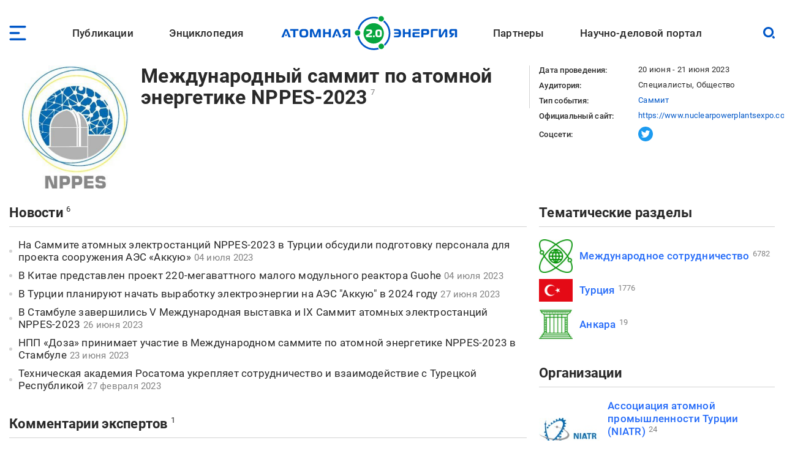

--- FILE ---
content_type: text/css
request_url: https://www.atomic-energy.ru/files/css/css_wPnjeZXFMhXAxrfyDqVPyxFh4iqMVM4TCevUHK0SCFY.css?delta=1&language=ru&theme=aenergy&include=eJxVjlESgjAMRC9UyZGYlMYSTFtsWrWcHhR14Gdn972fRYqUfQMvyaJcBlWDXyR8I2nGCi4NLCqZQVD13AOpoif97Zjc5lImcLnOKB1O-DoBxyjJ7yimHFB4ITPdK-XWV-5x2JTjFOHfDragVXiHEfZj8SiyGTgOo3WmfGUdgSMXo00Lhf31g-mp8MkuJFeFVuyYY90
body_size: 17574
content:
/* @license MIT https://github.com/necolas/normalize.css/blob/3.0.3/LICENSE.md */
html{font-family:sans-serif;-ms-text-size-adjust:100%;-webkit-text-size-adjust:100%;}body{margin:0;}article,aside,details,figcaption,figure,footer,header,hgroup,main,menu,nav,section,summary{display:block;}audio,canvas,progress,video{display:inline-block;vertical-align:baseline;}audio:not([controls]){display:none;height:0;}[hidden],template{display:none;}a{background-color:transparent;}a:active,a:hover{outline:0;}abbr[title]{border-bottom:1px dotted;}b,strong{font-weight:bold;}dfn{font-style:italic;}h1{font-size:2em;margin:0.67em 0;}mark{background:#ff0;color:#000;}small{font-size:80%;}sub,sup{font-size:75%;line-height:0;position:relative;vertical-align:baseline;}sup{top:-0.5em;}sub{bottom:-0.25em;}img{border:0;}svg:not(:root){overflow:hidden;}figure{margin:1em 40px;}hr{box-sizing:content-box;height:0;}pre{overflow:auto;}code,kbd,pre,samp{font-family:monospace,monospace;font-size:1em;}button,input,optgroup,select,textarea{color:inherit;font:inherit;margin:0;}button{overflow:visible;}button,select{text-transform:none;}button,html input[type="button"],input[type="reset"],input[type="submit"]{-webkit-appearance:button;cursor:pointer;}button[disabled],html input[disabled]{cursor:default;}button::-moz-focus-inner,input::-moz-focus-inner{border:0;padding:0;}input{line-height:normal;}input[type="checkbox"],input[type="radio"]{box-sizing:border-box;padding:0;}input[type="number"]::-webkit-inner-spin-button,input[type="number"]::-webkit-outer-spin-button{height:auto;}input[type="search"]{-webkit-appearance:textfield;box-sizing:content-box;}input[type="search"]::-webkit-search-cancel-button,input[type="search"]::-webkit-search-decoration{-webkit-appearance:none;}fieldset{border:1px solid #c0c0c0;margin:0 2px;padding:0.35em 0.625em 0.75em;}legend{border:0;padding:0;}textarea{overflow:auto;}optgroup{font-weight:bold;}table{border-collapse:collapse;border-spacing:0;}td,th{padding:0;}
@media (min--moz-device-pixel-ratio:0){summary{display:list-item;}}
/* @license GPL-2.0-or-later https://www.drupal.org/licensing/faq */
.action-links{margin:1em 0;padding:0;list-style:none;}[dir="rtl"] .action-links{margin-right:0;}.action-links li{display:inline-block;margin:0 0.3em;}.action-links li:first-child{margin-left:0;}[dir="rtl"] .action-links li:first-child{margin-right:0;margin-left:0.3em;}.button-action{display:inline-block;padding:0.2em 0.5em 0.3em;text-decoration:none;line-height:160%;}.button-action:before{margin-left:-0.1em;padding-right:0.2em;content:"+";font-weight:900;}[dir="rtl"] .button-action:before{margin-right:-0.1em;margin-left:0;padding-right:0;padding-left:0.2em;}
.breadcrumb{padding-bottom:0.5em;}.breadcrumb ol{margin:0;padding:0;}[dir="rtl"] .breadcrumb ol{margin-right:0;}.breadcrumb li{display:inline;margin:0;padding:0;list-style-type:none;}.breadcrumb li:before{content:" \BB ";}.breadcrumb li:first-child:before{content:none;}
.button,.image-button{margin-right:1em;margin-left:1em;}.button:first-child,.image-button:first-child{margin-right:0;margin-left:0;}
.collapse-processed > summary{padding-right:0.5em;padding-left:0.5em;}.collapse-processed > summary:before{float:left;width:1em;height:1em;content:"";background:url(/themes/contrib/classy/images/misc/menu-expanded.png) 0 100% no-repeat;}[dir="rtl"] .collapse-processed > summary:before{float:right;background-position:100% 100%;}.collapse-processed:not([open]) > summary:before{-ms-transform:rotate(-90deg);-webkit-transform:rotate(-90deg);transform:rotate(-90deg);background-position:25% 35%;}[dir="rtl"] .collapse-processed:not([open]) > summary:before{-ms-transform:rotate(90deg);-webkit-transform:rotate(90deg);transform:rotate(90deg);background-position:75% 35%;}
.container-inline label:after,.container-inline .label:after{content:":";}.form-type-radios .container-inline label:after,.form-type-checkboxes .container-inline label:after{content:"";}.form-type-radios .container-inline .form-type-radio,.form-type-checkboxes .container-inline .form-type-checkbox{margin:0 1em;}.container-inline .form-actions,.container-inline.form-actions{margin-top:0;margin-bottom:0;}
details{margin-top:1em;margin-bottom:1em;border:1px solid #ccc;}details > .details-wrapper{padding:0.5em 1.5em;}summary{padding:0.2em 0.5em;cursor:pointer;}
.exposed-filters .filters{float:left;margin-right:1em;}[dir="rtl"] .exposed-filters .filters{float:right;margin-right:0;margin-left:1em;}.exposed-filters .form-item{margin:0 0 0.1em 0;padding:0;}.exposed-filters .form-item label{float:left;width:10em;font-weight:normal;}[dir="rtl"] .exposed-filters .form-item label{float:right;}.exposed-filters .form-select{width:14em;}.exposed-filters .current-filters{margin-bottom:1em;}.exposed-filters .current-filters .placeholder{font-weight:bold;font-style:normal;}.exposed-filters .additional-filters{float:left;margin-right:1em;}[dir="rtl"] .exposed-filters .additional-filters{float:right;margin-right:0;margin-left:1em;}
.field__label{font-weight:bold;}.field--label-inline .field__label,.field--label-inline .field__items{float:left;}.field--label-inline .field__label,.field--label-inline > .field__item,.field--label-inline .field__items{padding-right:0.5em;}[dir="rtl"] .field--label-inline .field__label,[dir="rtl"] .field--label-inline .field__items{padding-right:0;padding-left:0.5em;}.field--label-inline .field__label::after{content:":";}
form .field-multiple-table{margin:0;}form .field-multiple-table .field-multiple-drag{width:30px;padding-right:0;}[dir="rtl"] form .field-multiple-table .field-multiple-drag{padding-left:0;}form .field-multiple-table .field-multiple-drag .tabledrag-handle{padding-right:0.5em;}[dir="rtl"] form .field-multiple-table .field-multiple-drag .tabledrag-handle{padding-right:0;padding-left:0.5em;}form .field-add-more-submit{margin:0.5em 0 0;}.form-item,.form-actions{margin-top:1em;margin-bottom:1em;}tr.odd .form-item,tr.even .form-item{margin-top:0;margin-bottom:0;}.form-composite > .fieldset-wrapper > .description,.form-item .description{font-size:0.85em;}label.option{display:inline;font-weight:normal;}.form-composite > legend,.label{display:inline;margin:0;padding:0;font-size:inherit;font-weight:bold;}.form-checkboxes .form-item,.form-radios .form-item{margin-top:0.4em;margin-bottom:0.4em;}.form-type-radio .description,.form-type-checkbox .description{margin-left:2.4em;}[dir="rtl"] .form-type-radio .description,[dir="rtl"] .form-type-checkbox .description{margin-right:2.4em;margin-left:0;}.marker{color:#e00;}.form-required:after{display:inline-block;width:6px;height:6px;margin:0 0.3em;content:"";vertical-align:super;background-image:url(/themes/contrib/classy/images/icons/ee0000/required.svg);background-repeat:no-repeat;background-size:6px 6px;}abbr.tabledrag-changed,abbr.ajax-changed{border-bottom:none;}.form-item input.error,.form-item textarea.error,.form-item select.error{border:2px solid red;}.form-item--error-message:before{display:inline-block;width:14px;height:14px;content:"";vertical-align:sub;background:url(/themes/contrib/classy/images/icons/e32700/error.svg) no-repeat;background-size:contain;}
.icon-help{padding:1px 0 1px 20px;background:url(/themes/contrib/classy/images/misc/help.png) 0 50% no-repeat;}[dir="rtl"] .icon-help{padding:1px 20px 1px 0;background-position:100% 50%;}.feed-icon{display:block;overflow:hidden;width:16px;height:16px;text-indent:-9999px;background:url(/themes/contrib/classy/images/misc/feed.svg) no-repeat;}
.form--inline .form-item{float:left;margin-right:0.5em;}[dir="rtl"] .form--inline .form-item{float:right;margin-right:0;margin-left:0.5em;}[dir="rtl"] .views-filterable-options-controls .form-item{margin-right:2%;}.form--inline .form-item-separator{margin-top:2.3em;margin-right:1em;margin-left:0.5em;}[dir="rtl"] .form--inline .form-item-separator{margin-right:0.5em;margin-left:1em;}.form--inline .form-actions{clear:left;}[dir="rtl"] .form--inline .form-actions{clear:right;}
.item-list .title{font-weight:bold;}.item-list ul{margin:0 0 0.75em 0;padding:0;}.item-list li{margin:0 0 0.25em 1.5em;padding:0;}[dir="rtl"] .item-list li{margin:0 1.5em 0.25em 0;}.item-list--comma-list{display:inline;}.item-list--comma-list .item-list__comma-list,.item-list__comma-list li,[dir="rtl"] .item-list--comma-list .item-list__comma-list,[dir="rtl"] .item-list__comma-list li{margin:0;}
button.link{margin:0;padding:0;cursor:pointer;border:0;background:transparent;font-size:1em;}label button.link{font-weight:bold;}
ul.inline,ul.links.inline{display:inline;padding-left:0;}[dir="rtl"] ul.inline,[dir="rtl"] ul.links.inline{padding-right:0;padding-left:15px;}ul.inline li{display:inline;padding:0 0.5em;list-style-type:none;}ul.links a.is-active{color:#000;}
ul.menu{margin-left:1em;padding:0;list-style:none outside;text-align:left;}[dir="rtl"] ul.menu{margin-right:1em;margin-left:0;text-align:right;}.menu-item--expanded{list-style-type:circle;list-style-image:url(/themes/contrib/classy/images/misc/menu-expanded.png);}.menu-item--collapsed{list-style-type:disc;list-style-image:url(/themes/contrib/classy/images/misc/menu-collapsed.png);}[dir="rtl"] .menu-item--collapsed{list-style-image:url(/themes/contrib/classy/images/misc/menu-collapsed-rtl.png);}.menu-item{margin:0;padding-top:0.2em;}ul.menu a.is-active{color:#000;}
.more-link{display:block;text-align:right;}[dir="rtl"] .more-link{text-align:left;}
.pager__items{clear:both;text-align:center;}.pager__item{display:inline;padding:0.5em;}.pager__item.is-active{font-weight:bold;}
tr.drag{background-color:#fffff0;}tr.drag-previous{background-color:#ffd;}body div.tabledrag-changed-warning{margin-bottom:0.5em;}
tr.selected td{background:#ffc;}td.checkbox,th.checkbox{text-align:center;}[dir="rtl"] td.checkbox,[dir="rtl"] th.checkbox{text-align:center;}
th.is-active img{display:inline;}td.is-active{background-color:#ddd;}
div.tabs{margin:1em 0;}ul.tabs{margin:0 0 0.5em;padding:0;list-style:none;}.tabs > li{display:inline-block;margin-right:0.3em;}[dir="rtl"] .tabs > li{margin-right:0;margin-left:0.3em;}.tabs a{display:block;padding:0.2em 1em;text-decoration:none;}.tabs a.is-active{background-color:#eee;}.tabs a:focus,.tabs a:hover{background-color:#f5f5f5;}
.form-textarea-wrapper textarea{display:block;box-sizing:border-box;width:100%;margin:0;}
.ui-dialog--narrow{max-width:500px;}@media screen and (max-width:600px){.ui-dialog--narrow{min-width:95%;max-width:95%;}}
.messages{padding:15px 20px 15px 35px;word-wrap:break-word;border:1px solid;border-width:1px 1px 1px 0;border-radius:2px;background:no-repeat 10px 17px;overflow-wrap:break-word;}[dir="rtl"] .messages{padding-right:35px;padding-left:20px;text-align:right;border-width:1px 0 1px 1px;background-position:right 10px top 17px;}.messages + .messages{margin-top:1.538em;}.messages__list{margin:0;padding:0;list-style:none;}.messages__item + .messages__item{margin-top:0.769em;}.messages--status{color:#325e1c;border-color:#c9e1bd #c9e1bd #c9e1bd transparent;background-color:#f3faef;background-image:url(/themes/contrib/classy/images/icons/73b355/check.svg);box-shadow:-8px 0 0 #77b259;}[dir="rtl"] .messages--status{margin-left:0;border-color:#c9e1bd transparent #c9e1bd #c9e1bd;box-shadow:8px 0 0 #77b259;}.messages--warning{color:#734c00;border-color:#f4daa6 #f4daa6 #f4daa6 transparent;background-color:#fdf8ed;background-image:url(/themes/contrib/classy/images/icons/e29700/warning.svg);box-shadow:-8px 0 0 #e09600;}[dir="rtl"] .messages--warning{border-color:#f4daa6 transparent #f4daa6 #f4daa6;box-shadow:8px 0 0 #e09600;}.messages--error{color:#a51b00;border-color:#f9c9bf #f9c9bf #f9c9bf transparent;background-color:#fcf4f2;background-image:url(/themes/contrib/classy/images/icons/e32700/error.svg);box-shadow:-8px 0 0 #e62600;}[dir="rtl"] .messages--error{border-color:#f9c9bf transparent #f9c9bf #f9c9bf;box-shadow:8px 0 0 #e62600;}.messages--error p.error{color:#a51b00;}
.node--unpublished{background-color:#fff4f4;}
.progress__track{border-color:#b3b3b3;border-radius:10em;background-color:#f2f1eb;background-image:-webkit-linear-gradient(#e7e7df,#f0f0f0);background-image:linear-gradient(#e7e7df,#f0f0f0);box-shadow:inset 0 1px 3px hsla(0,0%,0%,0.16);}.progress__bar{height:16px;margin-top:-1px;margin-left:-1px;padding:0 1px;-webkit-transition:width 0.5s ease-out;transition:width 0.5s ease-out;-webkit-animation:animate-stripes 3s linear infinite;-moz-animation:animate-stripes 3s linear infinite;border:1px #07629a solid;border-radius:10em;background:#057ec9;background-image:-webkit-linear-gradient(top,rgba(0,0,0,0),rgba(0,0,0,0.15)),-webkit-linear-gradient(left top,#0094f0 0%,#0094f0 25%,#007ecc 25%,#007ecc 50%,#0094f0 50%,#0094f0 75%,#0094f0 100%);background-image:linear-gradient(to bottom,rgba(0,0,0,0),rgba(0,0,0,0.15)),linear-gradient(to right bottom,#0094f0 0%,#0094f0 25%,#007ecc 25%,#007ecc 50%,#0094f0 50%,#0094f0 75%,#0094f0 100%);background-size:40px 40px;}[dir="rtl"] .progress__bar{margin-right:-1px;margin-left:0;-webkit-animation-direction:reverse;-moz-animation-direction:reverse;animation-direction:reverse;}@media screen and (prefers-reduced-motion:reduce){.progress__bar{-webkit-transition:none;transition:none;-webkit-animation:none;-moz-animation:none;}}@-webkit-keyframes animate-stripes{0%{background-position:0 0,0 0;}100%{background-position:0 0,-80px 0;}}@-ms-keyframes animate-stripes{0%{background-position:0 0,0 0;}100%{background-position:0 0,-80px 0;}}@keyframes animate-stripes{0%{background-position:0 0,0 0;}100%{background-position:0 0,-80px 0;}}
.ui-dialog{position:absolute;z-index:1260;overflow:visible;padding:0;color:#000;border:solid 1px #ccc;background:#fff;}@media all and (max-width:48em){.ui-dialog{width:92% !important;}}.ui-dialog .ui-dialog-titlebar{border-width:0 0 1px 0;border-style:solid;border-color:#ccc;border-radius:0;background:#f3f4ee;font-weight:bold;}.ui-dialog .ui-dialog-titlebar-close{border:0;background:none;}.ui-dialog .ui-dialog-buttonpane{margin-top:0;padding:0.3em 1em;border-width:1px 0 0 0;border-color:#ccc;background:#f3f4ee;}.ui-dialog .ui-dialog-buttonpane .ui-dialog-buttonset{margin:0;padding:0;}.ui-dialog .ui-dialog-buttonpane .ui-button-text-only .ui-button-text{padding:0;}.ui-dialog .ui-dialog-content .form-actions{margin:0;padding:0;}.ui-dialog .ajax-progress-throbber{position:fixed;z-index:1000;top:48.5%;left:49%;width:24px;height:24px;padding:4px;opacity:0.9;border-radius:7px;background-color:#232323;background-image:url(/themes/contrib/classy/images/misc/loading-small.gif);background-repeat:no-repeat;background-position:center center;}.ui-dialog .ajax-progress-throbber .throbber,.ui-dialog .ajax-progress-throbber .message{display:none;}
@font-face{font-display:swap;font-family:'Roboto';font-style:normal;font-weight:400;src:url(/themes/custom/aenergy/fonts/roboto-v30-latin_cyrillic-regular.eot);src:local(''),url(/themes/custom/aenergy/fonts/roboto-v30-latin_cyrillic-regular.eot#iefix) format('embedded-opentype'),url(/themes/custom/aenergy/fonts/roboto-v30-latin_cyrillic-regular.woff2) format('woff2'),url(/themes/custom/aenergy/fonts/roboto-v30-latin_cyrillic-regular.woff) format('woff'),url(/themes/custom/aenergy/fonts/roboto-v30-latin_cyrillic-regular.ttf) format('truetype'),url(/themes/custom/aenergy/fonts/roboto-v30-latin_cyrillic-regular.svg#Roboto) format('svg');}@font-face{font-display:swap;font-family:'Roboto';font-style:normal;font-weight:500;src:url(/themes/custom/aenergy/fonts/roboto-v30-latin_cyrillic-500.eot);src:local(''),url(/themes/custom/aenergy/fonts/roboto-v30-latin_cyrillic-500.eot#iefix) format('embedded-opentype'),url(/themes/custom/aenergy/fonts/roboto-v30-latin_cyrillic-500.woff2) format('woff2'),url(/themes/custom/aenergy/fonts/roboto-v30-latin_cyrillic-500.woff) format('woff'),url(/themes/custom/aenergy/fonts/roboto-v30-latin_cyrillic-500.ttf) format('truetype'),url(/themes/custom/aenergy/fonts/roboto-v30-latin_cyrillic-500.svg#Roboto) format('svg');}@font-face{font-display:swap;font-family:'Roboto';font-style:normal;font-weight:700;src:url(/themes/custom/aenergy/fonts/roboto-v30-latin_cyrillic-700.eot);src:local(''),url(/themes/custom/aenergy/fonts/roboto-v30-latin_cyrillic-700.eot#iefix) format('embedded-opentype'),url(/themes/custom/aenergy/fonts/roboto-v30-latin_cyrillic-700.woff2) format('woff2'),url(/themes/custom/aenergy/fonts/roboto-v30-latin_cyrillic-700.woff) format('woff'),url(/themes/custom/aenergy/fonts/roboto-v30-latin_cyrillic-700.ttf) format('truetype'),url(/themes/custom/aenergy/fonts/roboto-v30-latin_cyrillic-700.svg#Roboto) format('svg');}
body{margin:0;}.fs{clear:both;float:left;width:100%;}:root{--cont_width:1280px;--cont_padding:15px;}.container,.no-sidebars #content,.container-custom{margin-left:auto;margin-right:auto;width:100%;float:none;clear:both;position:relative;}.no-sidebars .container-thin{max-width:960px;}.container,.no-sidebars #content{max-width:var(--cont_width);}@media only screen and (max-width:1310px){.container{padding-left:var(--cont_padding);padding-right:var(--cont_padding);width:auto;}}#content,.like-content{float:left;width:100%;margin-left:0;margin-right:-100%;padding:0;}.like-content .inside,.no-sidebars .like-content .inside{margin:0;padding:0;}.layout-sidebar-first #content .section,.fixed-first .like-content .inside{padding-left:405px;padding-right:0;}.layout-sidebar-second #content .section,.fixed-last .like-content .inside{padding-left:0;padding-right:405px;}.two-sidebars #content .section,.fixed-both .like-content .inside{padding-left:405px;padding-right:405px;}#sidebar_first,.like-sidebar-first{float:left;width:385px;margin-left:0;margin-right:-385px;padding:0;}#sidebar_second,.like-sidebar-last{float:right;width:385px;margin-left:-385px;margin-right:0;padding:0;}#sidebar_first,#sidebar_second,.like-sidebar-first,.like-sidebar-last{position:relative;}aside{display:flex;flex-direction:column;}aside>div{margin-bottom:20px;}aside>div:last-child{margin-bottom:0;}@media only screen and (max-width:1080px){.one-sidebar #sidebar_first,.one-sidebar #content,.one-sidebar #sidebar_second{clear:both;width:100%;float:left;margin:0 0 20px 0;}.one-sidebar #content .section{padding-left:0;padding-right:0;}.one-sidebar #sidebar_first{margin-bottom:20px;}}@media only screen and (min-width:721px) and (max-width:1080px){.one-sidebar aside.under-page{flex-direction:row;flex-wrap:wrap;justify-content:center;align-items:flex-start;}.one-sidebar aside.under-page>div{width:calc(50% - 10px);}.one-sidebar aside.under-page>div:nth-child(2n+1){margin-right:10px;}.one-sidebar aside.under-page>div:nth-child(2n),.one-sidebar aside.under-page>div:last-child{margin-left:10px;}}@media only screen and (max-width:720px){.no-small-screen{display:none;}}.messages{margin-bottom:20px;}#pre_main .block,#page,#post_main .block,#gallery_place,#post_main_2 .block,#bottom_landing_1{margin-bottom:40px;}.blocks .block:not(:last-child){margin-bottom:40px;}aside .block,.dialog-off-canvas-main-canvas>footer{margin-bottom:40px;}aside .block-menu li{list-style:none;margin:0 0 5px 0;}aside .block-menu li a{border-bottom:1px solid;font-weight:400;font-size:17px;line-height:130%;}.block.vkladki{margin:0 0 20px 0;}.vkladki ul{margin:0 !important;}.dialog-off-canvas-main-canvas>footer:last-of-type{margin-bottom:20px;}#page_headering{margin-bottom:27px;}
body{color:var(--text);font-weight:400;font-size:18px;line-height:135%;letter-spacing:0.015em;}body,input,.selectboxit-container *,textarea,select{font-family:'Roboto',sans-serif;outline:none;}p{margin-top:10px;}p,.field--name-body>*{margin-bottom:10px;}.field--name-body a{display:inline-block;}.field--name-body li a{display:inline;}.field--name-body>*:first-child{margin-top:0;}.field--name-body>*:last-child{margin-bottom:0;}.field--name-body blockquote,.field--name-body h5{margin:0;}article{margin-bottom:40px;}article iframe{width:100%;}img{max-width:100%;height:auto;}.picture{display:block;width:100%;}.picture a{display:block;width:100%;height:auto;}.picture img{width:100%;height:auto;display:block;}.first-foto .row:not(:last-child),.first-foto .picture img:not(:last-child){margin-bottom:20px;}.form-item,.form-actions{margin:0;}#content ul:not(.tabs),#content ol{margin-bottom:1em;padding:0 0 0 20px;}#content ol{padding:0 0 0 35px;}#content li{margin-bottom:10px;}#content ol li:last-child,#content ul li:last-child{margin-bottom:0;}article.feeds_feed{width:100%;float:left;clear:both;}article table{width:100%;}td,th{padding:7px 14px;border:1px solid #DDD;}@media only screen and (max-width:1280px){article .scroll{overflow-x:scroll;}article table{table-layout:fixed;}}.field__label{font-weight:bold;}.field--label-inline .field__label,.field--label-inline .field__items{float:left;}.field--label-inline .field__label,.field--label-inline>.field__item,.field--label-inline .field__items{padding-right:0.5em;}[dir="rtl"] .field--label-inline .field__label,[dir="rtl"] .field--label-inline .field__items{padding-right:0;padding-left:0.5em;}.field--label-inline .field__label::after{content:":";}.comment-form .form-actions{display:flex;justify-content:center;flex-wrap:wrap;}.comment-form .form-actions>input{margin:5px 10px;}.form-actions{display:flex;justify-content:center;}.form-actions input{margin:0 10px;}ul.tabs,.node__links ul.links.inline{margin:0 auto 20px auto;float:none;display:block;max-width:960px;}ul.tabs{font-weight:500;}.node__links ul.links.inline{background:var(--accent2_light);padding:5px 0;justify-content:center;display:flex;flex-wrap:wrap;text-align:center;}.node__links ul.links.inline,.node__links ul.links.inline a{color:white;}.node__links ul.links.inline a:hover{color:var(--gold);}.figure-side,.figure-center{background-color:#fff;}.image-title,.figure-center,.figure-side{font-size:15px;line-height:110%;color:#828282;margin-top:10px;}.image-title>span:not(:last-child),.figure-center span,.figure-side span{margin-right:5px;}.image-title .alt,.figure-center small,.figure-side small{position:relative;font-size:15px !important;line-height:110%;}.image-title .alt::before,.figure-center small::before,.figure-side small::before{content:'©';font-size:15px;position:relative;left:0;bottom:-1px;margin:0 5px 0 0;}.image-title .alt::before{}.field--name-body>.figure-center{margin:15px 0 15px 0;}.field--name-body>.figure-center,.field--name-body>.figure-center a,.field--name-body>.figure-center img{width:100%;}.field--name-body>.figure-center>*,.field--name-body>.figure-side>*{margin-bottom:9px;}.field--name-body>.figure-center>*:last-child,.field--name-body>.figure-center>span,.field--name-body>.figure-center>small,.field--name-body>.figure-side>*:last-child,.field--name-body>.figure-side>span,.field--name-body>.figure-side>small{margin-bottom:0;}a.colorbox{display:block;line-height:0;}.messages{margin-left:8px;}.title-3{font-style:normal;font-weight:500;font-size:17px;line-height:130%;letter-spacing:0.01em;margin:0 0 20px 0;}.rows-group{margin-bottom:30px;}.view-content .rows-group:last-child{margin-bottom:0;}#block-nodes-with-date .view-header{justify-content:space-between;}@media only screen and (max-width:360px){#block-nodes-with-date .view-header{justify-content:flex-start;flex-direction:column;}#block-nodes-with-date .view-header .social-links{margin-top:15px;}}.news-list .title-3:first-letter{text-transform:uppercase;}.news-list .title{font-weight:400;font-size:17px;line-height:130%;letter-spacing:0.015em;margin-bottom:10px;position:relative;padding:0 0 0 15px;}.news-list .title:last-child{margin-bottom:0;}.news-list .title::before{content:'';width:5px;height:5px;border-radius:50%;background:var(--gray_2);position:absolute;left:0;top:calc(50% - 3px);}.news-list .title:hover::before{background:var(--accent);}.news-list.with-dates .title{color:var(--light_text);font-size:15px;}.news-list.with-dates .title a{margin-right:5px;font-size:17px;}.big-foto-block .title{font-weight:700;font-size:22px;line-height:110%;margin-top:10px;}.node__content{position:relative;width:100%;float:left;clear:both;}.designations{display:flex;flex-wrap:wrap;}.designations .subject{font-weight:500;font-size:17px;line-height:120%;color:var(--accent);}.designations .line{display:flex;align-items:center;}.designations .date{font-weight:400;font-size:13px;line-height:120%;margin:0 7px 0 0;}.viewed{font-weight:400;font-size:13px;line-height:120%;color:var(--light_text);}.date,.viewed{position:relative;display:flex;align-items:center;}.date::before{content:'';background:url(/themes/custom/aenergy/images/date.svg) no-repeat;margin:0 5px 0 0;width:12px;height:12px;background-size:100% auto;}.viewed::before{content:'';background:url(/themes/custom/aenergy/images/viewed.svg) no-repeat;width:14px;height:10px;position:relative;display:block;margin:0 5px 0 0;}blockquote{font-weight:400;font-size:20px;line-height:135%;color:var(--light_text);margin-left:0;margin-right:0;background-image:url(/themes/custom/aenergy/images/quote.png);background-repeat:no-repeat;background-size:33px 24px;background-position:left 25px;padding:3px 20px 3px 48px;}:root{--h5_padding:20px;}h5{font-weight:400;font-size:18px;line-height:150%;margin-left:0;margin-right:0;background-color:#eee;color:#797979;padding:15px var(--h5_padding);}h5+h5{padding-top:0;}h5+h2{margin-top:10px;}blockquote+h5,blockquote+.videodetector,blockquote+.youtube-embed-wrapper{margin-top:20px !important;}blockquote p:last-child,h5 p:last-child{margin:0;}:root{--body_left_margin:214px;--body_right_margin:420px;}input.remove-videodetector{display:none;}.videodetector{position:relative;width:100%;height:0;padding-bottom:60%;clear:both;}.videodetector iframe{position:absolute;top:0;left:0;width:100%;height:100%;}@media only screen and (min-width:1201px){.designations{position:absolute;flex-direction:column;}.designations .subject{margin:0 0 11px 0;}.designations .line{margin-bottom:10px;}.field--name-body>*,.body-left-margin{margin-left:var(--body_left_margin);}body:not(.no-sidebars) .field--name-body> :first-child:not(p,h2,h3,h4,.figure-side,blockquote,ul,ol){margin-top:100px;}body.no-sidebars .field--name-body>*:not(.no-right-margin){margin-right:var(--body_right_margin);}.field--name-body>.figure-center,.field--name-body>table,.field--name-body>blockquote,.field--name-body>h5,.field--name-body>.videodetector,.field--name-body>iframe,.field--name-body .youtube-embed-wrapper{margin-left:0;}.field--name-body>blockquote:first-child{padding-top:0;margin-left:110px;}.field--name-body>h5{margin-left:calc(var(--body_left_margin) - var(--h5_padding));}.field--name-body>.text-width{margin-left:var(--body_left_margin);width:calc(100% - var(--body_left_margin));}body.no-sidebars .field--name-body>.text-width{margin-right:var(--body_right_margin);width:calc(100% - var(--body_right_margin) - var(--body_left_margin));}.field--name-body .full-width{margin-left:0 !important;margin-right:0 !important;}.field--name-body .figure-side{margin:5px 0 5px 15px;}.field--name-body>.figure-side:has(+h5){margin:0 0 5px 15px;}.body-left-margin{width:calc(100% - var(--body_left_margin));}}@media only screen and (min-width:1201px),only screen and (min-width:801px) and (max-width:1080px){blockquote{background-position:10px center;padding-left:105px;background-size:auto;}}@media only screen and (max-width:1200px){.designations{align-items:center;margin-bottom:20px;}.designations>div{margin-right:15px;}.designations>div:last-child{margin-right:0;}.designations .subject,.designations .line{margin-top:6px;}}@media only screen and (min-width:661px){.field--name-body .figure-side{float:right;width:305px;margin:5px 0 5px 15px;clear:both;}}@media only screen and (max-width:660px){.field--name-body>.figure-side{float:none;margin:5px auto;display:flex;align-items:center;width:auto;flex-direction:column;}}.source_likely{display:flex;justify-content:space-between;margin-top:10px;}.field--name-field-link-source,.field--name-field-vyvod-istochnik{display:flex;}.field--type-link.field--label-inline .field__item,.field--name-field-vyvod-istochnik .item{color:var(--light_text);font-weight:bold;}.field--name-field-likely{flex-shrink:0;}.field--name-field-link-source a,.field--name-field-vyvod-istochnik a{color:var(--accent);font-weight:bold;}.likely{display:flex;}.likely .likely__widget:not(:hover){background:none;}.likely .likely__counter{padding:1px 0 1px 4px !important;}@media only screen and (min-width:601px){.field--name-field-vyvod-istochnik{max-width:calc(100% - 110px);overflow:hidden;}}.field--name-field-vyvod-istochnik>div{padding-right:.5em;}@media only screen and (max-width:600px){.source_likely,.source_likely .field--type-link{flex-direction:column;}.source_likely .field--type-link{margin:0 0 10px 0;text-align:center;}.field--name-field-vyvod-istochnik{}}.field .view-footer{margin-top:20px;text-align:center;}.field .view-footer a{color:var(--accent);}.page404>div:not(:last-child){margin-bottom:40px;}.node-top{display:flex;justify-content:space-between;}.node-top>div:first-child{font-weight:500;font-size:17px;line-height:120%;color:var(--accent);width:var(--body_left_margin);flex-shrink:0;flex-grow:0;}.node-top>div:nth-last-child(2){max-width:680px;width:calc(100% - var(--body_left_margin) - var(--body_right_margin));flex-shrink:0;flex-grow:0;}.node-top>div:last-child{width:var(--body_right_margin);flex-shrink:0;flex-grow:0;display:flex;justify-content:flex-end;}.node-top>div:last-child img{display:block;width:208px;height:87px;}h1.mob-only{display:none;}@media only screen and (max-width:960px){.node-top>div:first-child{display:none;}.node-top>div:last-child{width:208px;margin:0 0 0 20px;}.node-top>div:nth-last-child(2){width:calc(100% - 208px - 20px);}h1.mob-only{display:block;}}@media only screen and (max-width:640px){.node-top{flex-direction:column;}.node-top>div:nth-last-child(2){width:100%;}.node-top>div:last-child{margin:20px 0;justify-content:center;width:100%;}}.with-evolution>div:last-child{width:100%;}.with-evolution>div:last-child img{max-width:385px;margin:0 auto;display:block;}@media only screen and (min-width:961px){.with-evolution{display:flex;}.with-evolution>div:last-child{width:385px;margin-left:35px;flex-shrink:0;flex-grow:0;}.with-evolution>div:last-child img{width:100%;}}@media only screen and (min-width:861px){.video-place{display:flex;justify-content:space-between;}.video-place p{width:calc(50% - 30px);}}.contacts-top{display:flex;margin:0 0 80px 0;}.contacts-top .img-place{max-width:843px;margin:0 30px 0 0;width:100%;display:flex;flex-direction:column;justify-content:center;}.contacts-top .text-place{display:flex;flex-direction:column;justify-content:center;width:214px;flex-shrink:0;}.contacts-top .text-place div{margin:0 0 20px 0;}.contacts-top a.to-feedback{}.contacts-top a[href*="mail"],.contacts-top a[href*="tel"]{color:var(--light_text);}@media only screen and (max-width:960px){.contacts-top .img-place{display:none;}.contacts-top .text-place{width:100%;align-items:center;}.contacts-top a[href*="mail"],.contacts-top a[href*="tel"]{width:190px;display:inline-block;}}.contacts-greed{display:flex;padding:0 0 40px 0;border-bottom:1px solid var(--gray_2);margin:20px 0 40px 0;}.contacts-greed>div{display:flex;flex-direction:column;}.contacts-greed img{margin-bottom:20px;}.contacts-greed .title{font-weight:500;font-size:19px;line-height:125%;margin-bottom:5px;}.contacts-greed .subtitle{font-weight:400;font-size:15px;line-height:120%;letter-spacing:0.015em;margin-bottom:20px;}.contacts-greed .contact{display:flex;justify-content:space-between;}.contacts-greed .contact,.contacts-greed .contact a{color:var(--light_text);}.contacts-greed>div:nth-child(2) .contact,.contacts-greed>div:nth-child(3) .contact{max-width:300px;}.contacts-greed .contact b{font-weight:500;color:var(--text);margin:0 10px 0 0;}.contacts-greed .mail{margin-bottom:10px;}.contacts-greed .tel{margin-bottom:20px;}.contacts-greed .description{font-style:italic;font-weight:400;font-size:13px;line-height:120%;color:var(--light_text);}@media only screen and (min-width:961px){.contacts-greed>div{width:calc(100%/3 - 30px);}.contacts-greed>div:nth-child(1){padding:0 30px 0 0;}.contacts-greed>div:nth-child(2){border-left:1px solid var(--gray_2);border-right:1px solid var(--gray_2);padding:0 30px;width:calc(100%/3 - 60px);}.contacts-greed>div:nth-child(3){padding:0 0 0 30px;}}@media only screen and (max-width:960px){.contacts-text h3{text-align:center;}.contacts-greed{flex-direction:column;align-items:center;text-align:center;}.contacts-greed img{margin-left:auto;margin-right:auto;}.contacts-greed>div{width:100%;max-width:415px;margin:0 0 20px 0;padding:20px 0;border-bottom:1px solid var(--gray_2);align-items:center;}.contacts-greed>div:last-child{border:none;}}.contacts-bottom{font-weight:400;font-size:17px;line-height:130%;text-align:center;letter-spacing:0.015em;}.contacts-bottom,.contacts-bottom a{color:var(--light_text);}#content .block.subscribe-top-text{margin-bottom:40px;}@media only screen and (min-width:721px){.block.subscribe-top-text img.animation-image{float:right;}}@media only screen and (max-width:720px){.block.subscribe-top-text img.animation-image{margin:0 auto;display:block;}}#webform-submission-podpiska-na-zhurnal-add-form{max-width:450px;margin:0 auto;}.form-item-confirmation-1 .option{font-weight:400;font-size:13px;line-height:120%;letter-spacing:-0.01em;color:var(--light_text);}#webform-submission-podpiska-na-zhurnal-add-form input.form-submit{width:236px;padding-left:0;padding-right:0;}.subscribe-side-text{display:flex;flex-direction:column;}.subscribe-side-text img,.subscribe-side-text a{margin-bottom:20px;}.subscribe-side-text .description{font-size:15px;line-height:120%;letter-spacing:0.015em;color:var(--light_text);margin-bottom:40px;}.subscribe-side-text a.to-sovet{width:180px;}.subscribe-side-text a.to-archive{width:240px;}.partners-page .block-content{display:flex;flex-wrap:wrap;}.partners-page .row{width:100%;}.partners-page .row .border{width:100%;border-bottom:1px solid var(--gray_2);display:flex;align-items:center;justify-content:center;flex-direction:column;text-align:center;padding:20px 0;}.partners-page .row .picture{width:185px;margin:0 0 20px 0;flex-shrink:0;flex-grow:0;}.partners-page .row .picture a{display:block;width:100%;}.partners-page .row img{width:100%;}#content .partners-page:not(:last-of-type){margin-bottom:0;}@media only screen and (min-width:921px){.partners-page .block-content{flex-direction:row;}.partners-page .row{width:50%;}.partners-page .row .border{width:calc(100% - 13px);flex-direction:row;justify-content:flex-start;min-height:225px;padding:0;text-align:left;}.partners-page .block-content .row:nth-child(2n+1){border-right:1px solid var(--gray_2);width:calc(50% - 1px);}.partners-page .block-content .row:nth-child(2n) .border{float:right;width:calc(100% - 12px);}.partners-page .row .picture{margin:0 30px 0 0;}}.vidy-sotrudnichestva tr td:first-child{width:500px;}.razm-prices tr>td:last-child:not(:first-child){width:200px;}.tabs a[href*="/revisions"],.tabs a[href*="/entity_clone/node/"]{display:none;}.admin-flagging{margin-bottom:10px;}.books-header .admin-flagging{position:absolute;top:-36px;}.admin-flagging a{color:var(--accent);}
h1{font-size:32px;line-height:130%;}h2{font-size:25px;line-height:125%;}h3{font-size:19px;line-height:135%;}h1,h2,h3{font-weight:700;margin:0 0 1em 0;}#content #block-pagetitle-2{margin-bottom:0;}@media only screen and (max-width:930px){h1{font-size:26px;}h2{font-size:22px;}}@media only screen and (max-width:480px){h1{font-size:22px;}h2{font-size:20px;}h3{font-size:18px;line-height:125%;}body{font-size:17px;}blockquote{font-size:18px;line-height:125%;}h5{font-size:17px;}}
a{color:var(--text);text-decoration:none;}a:hover{color:var(--accent);}.accent-links a{color:var(--accent);}.accent-links a:hover{color:var(--accent2);}a,a span{transition:all 0.3s ease-out 0s;}a,button,.button,input.form-submit{cursor:pointer;text-decoration:none;}.button,input.form-submit{-webkit-appearance:none;color:white !important;display:flex;align-items:center;justify-content:center;padding:18px;background-color:var(--text);border:none;border-radius:10px;text-decoration:none !important;font-weight:600;font-size:19px;line-height:125%;}.button:hover,input.form-submit:hover{background-color:var(--text_hov);}.ui-accordion-header{cursor:pointer;}ul,ul.menu{padding:0;margin:0;}.close_btn{width:24px;height:24px;cursor:pointer;position:relative;}.close_btn p{height:3px;width:34px;display:block;position:absolute;background:#828282;margin:0;top:11px;left:-5px;}.close_btn:hover p{background:white;}.close_btn p:nth-child(1){transform:rotate(-45deg);}.close_btn p:nth-child(2){transform:rotate(45deg);}a.arrowed{font-weight:500;font-size:15px;line-height:120%;border-bottom:1px solid var(--text);position:relative;padding:0 20px 0 0;}a.arrowed.accent{color:var(--accent);border-bottom:1px solid var(--accent);}a.arrowed::after{position:absolute;width:16px;height:10px;content:'';background:url(/themes/custom/aenergy/images/on_link_arrow.svg) no-repeat;right:0;top:2px;}a.arrowed.accent::after{background:url(/themes/custom/aenergy/images/on_link_arrow_accent.svg) no-repeat;}
header .block-title,footer .block-title,#content .block-title,aside .block-title,.header-as-view .view-header{font-weight:700;font-size:22px;line-height:110%;border-bottom:1px solid #d3d3d3;padding:0 0 10px 0;margin:0 0 20px 0;}.header-as-view .view-header,.header-as-view .view-header > div{display:flex;}.header-as-view .view-header{flex-wrap:wrap;}#content .header-as-view .view-header{padding:0 0 10px 0;}.teasers.header-as-view .view-header,.news-list.header-as-view .view-header{padding:0;}.header-as-view .view-header > div{margin-right:20px;}.header-as-view .view-header > div:last-child{margin-right:0;}.header-as-view .view-header a{color:var(--text);}.header-as-view .view-header .count{font-weight:400;font-size:13px;line-height:120%;margin:-2px 20px 0 5px;}.header-as-view .view-header .count:last-child{margin:-2px 0 0 5px;}.header-as-view .view-header .count a{color:var(--light_text);}.header-as-view .view-header .count a:hover{color:var(--text);}@media only screen and (max-width:660px){.header-as-view.parts4 .view-header{flex-direction:column;}.header-as-view.parts4 .view-header > div{margin-bottom:10px;}.header-as-view.parts4 .view-header > div:last-child{margin-bottom:0;}}@media only screen and (max-width:550px){.header-as-view.parts2 .view-header{flex-direction:column;}.header-as-view.parts2 .view-header > div{margin-bottom:10px;}.header-as-view.parts2 .view-header > div:last-child{margin-bottom:0;}}.partners .block-content{display:flex;flex-direction:column;align-items:center;}.partners .block-content > a{margin-bottom:20px;width:100%;display:flex;justify-content:center;max-width:220px;}.partners .block-content > a:first-child{margin-top:10px;}.partners .block-content > a img{width:100%;height:auto;}.partners .block-content > a:last-child{margin:10px;}.partners .block-content > a[href*="atomdoc.ru"]{max-width:300px;}.partners .block-content > a[href*="bentonit.ru"]{max-width:300px;}.partners .block-content > a[href*="ioes.ru"]{max-width:250px;}.partners .block-content > a[href*="profatom.ru"]{max-width:130px;}.partners .block-content > a[href*="radcontrol.pro"]{max-width:176px;}.partners .block-content > a[href*="res-e.ru"]{max-width:200px;}.partners .block-content > a[href*="tdgroup.ru"]{max-width:200px;}.partners .block-content > a[href*="grouphms.ru"]{max-width:200px;}.partners .block-content > a[href*="bair.pro"]{max-width:200px;}.partners .block-content .stay{width:100%;}.partners .block-content .stay a{width:150px;}aside .first-video{margin-bottom:0;}.first-video.header-as-view .view-header{margin:0;}.simple-list .view-content .title{padding:10px 30px 10px 0;width:calc(100% - 30px);font-weight:400;font-size:15px;line-height:120%;}.simple-list.video .view-header{margin-bottom:10px;}.simple-list .view-content .title{border-bottom:1px solid var(--gray_2);}.simple-list .view-content .title:last-child{border:none;}.youtube-container--responsive{margin:0;}aside .documents-list .view-content .row{display:flex;align-items:center;}.documents-list .picture{margin:0 33px 0 0;width:180px;flex-shrink:0;flex-grow:0;}@media only screen and (max-width:420px){.documents-list .picture{margin:0 10px 0 0;width:118px;}}.popular-on-week{padding:20px 0 30px 0;}.popular-on-week .row{padding:0 39px 0 26px;}@media only screen and (min-width:721px) and (max-width:1080px){.one-sidebar aside > div.popular-on-week{width:calc(50% - 10px - 39px - 26px);}}.gray-bg{background-color:var(--gray_3);}.gray-bg .block-title{font-weight:700;font-size:22px;line-height:110%;color:var(--accent);margin-bottom:14px;padding:0;border:none;text-align:center;}.counted-list .row{margin-bottom:10px;display:flex;}.counted-list .num-place{display:flex;margin-right:17px;width:20px;flex-shrink:0;font-weight:500;font-size:15px;line-height:120%;align-items:flex-start;}.counted-list .num{margin:3px 0 0 0px;}.counted-list .title{font-weight:400;font-size:17px;line-height:130%;}.sobytiya .row{margin-bottom:10px;display:flex;align-items:center;}.sobytiya .row:last-child{margin:0;}.sobytiya .dates{font-weight:700;margin-right:16px;padding-right:16px;border-right:1px solid var(--gray_2);width:65px;flex-shrink:0;}.sobytiya .row a{font-weight:400;font-size:15px;line-height:120%;}@media only screen and (max-width:1080px){.imagelinks{display:flex;flex-direction:column;align-items:center;}}:root{--partners_column_gap:100px;--partners_columns_num:5;}#block-zolotyepartnery .block-content{display:flex;justify-content:center;align-items:center;row-gap:20px;column-gap:var(--partners_column_gap);flex-wrap:wrap;}#block-zolotyepartnery .block-content > a{width:calc((100% - (var(--partners_column_gap)) * (var(--partners_columns_num) - 1)) / var(--partners_columns_num));}#block-zolotyepartnery .block-content img{width:100%;height:auto;}@media only screen and (max-width:1100px){:root{--partners_column_gap:60px;}}@media only screen and (max-width:900px){:root{--partners_column_gap:50px;--partners_columns_num:4;}}@media only screen and (max-width:700px){:root{--partners_columns_num:3;}}@media only screen and (max-width:580px){:root{--partners_column_gap:30px;}}@media only screen and (max-width:460px){:root{--partners_columns_num:2;--partners_column_gap:30px;}}#footer_2 .container{display:flex;align-items:center;justify-content:space-around;}.social-links > a{margin:0 7px 0 0;background-repeat:no-repeat;width:24px;height:24px;display:block;text-indent:-999px;overflow:hidden;}.social-links > a:last-child{margin:0;}.social-links{display:flex;align-items:center;}.social-links a[href*="t.me"]{background:url(/themes/custom/aenergy/images/social/tg.svg);}.social-links a[href*="youtube"]{background:url(/themes/custom/aenergy/images/social/youtube.svg);}.social-links a[href*="flickr.com"]{background-image:url(/themes/custom/aenergy/images/social/flickr.svg);background-size:18px;background-position:center;border:1px solid #0063dc;border-radius:50%;width:23px;height:23px;}.social-links a[href*="hh.ru"]{background:url(/themes/custom/aenergy/images/social/hh.svg);background-size:24px;}.social-links a[href*="twitter"]{background:url(/themes/custom/aenergy/images/social/twitter.svg);}.social-links a[href*="//vk"]{background:url(/themes/custom/aenergy/images/social/vk.svg);}.social-links a[href*="//ok"]{background:url(/themes/custom/aenergy/images/social/ok.svg);}.social-links a[href*="//dzen.ru"],.social-links a[href*="//zen.ru"],.social-links a[href*="//zen.yandex.ru"]{background-image:url(/themes/custom/aenergy/images/social/zen.svg);background-size:24px auto;}.social-links a[href*="//rutube.ru"]{background-image:url(/themes/custom/aenergy/images/social/rutube.svg);background-color:#1c232b;border-radius:50%;background-size:21px;background-position:center;}.social-links .rss{background:url(/themes/custom/aenergy/images/social/rss.svg);}.social-links .print{background:url(/themes/custom/aenergy/images/social/print.svg);}.social-links a[href*="tiktok.com"]{background:url(/themes/custom/aenergy/images/social/tiktok.svg);background-position:center;border-radius:50%;background-size:32px;}.social-links a[href*="facebook"],.social-links a[href*="instagram"]{display:none;}.bottom-menu ul.menu{display:flex;}.bottom-menu ul.menu li{list-style:none;font-weight:500;font-size:17px;line-height:130%;margin:0 10px;}@media only screen and (max-width:980px){#footer_2 .container{flex-direction:column;justify-content:flex-start;}#footer_2 .block{margin-bottom:20px;}#footer_2 .block:last-child{margin-bottom:0;}.bottom-menu ul.menu{display:flex;flex-direction:column;align-items:center;}.bottom-menu ul.menu li{margin-bottom:5px;}.bottom-menu ul.menu li:last-child{margin-bottom:0;}}#footer_3 .container{display:flex;justify-content:center;position:relative;}@media only screen and (min-width:1191px){.counters-place{position:absolute;right:80px;}}@media only screen and (max-width:1190px){#footer_3 .container{flex-direction:column;align-items:center;}.counters-place{display:flex;justify-content:center;margin:20px 0 0 0;}.counters-place a{margin:0 3px;}}#footer_4 .container{display:flex;justify-content:center;}#footer_4 .block{margin:0 5px;}.copyright{text-align:center;font-weight:400;font-size:13px;line-height:110%;color:var(--light_text);}.list-with-count .row{margin-bottom:10px;}.list-with-count .row:last-child{margin:0;}.title-count .title{font-weight:400;font-size:19px;line-height:125%;}.list-with-count .title-count .title{font-weight:400;font-size:19px;line-height:125%;}.title-count .count{font-weight:400;font-size:13px;line-height:120%;margin:0 0 0 5px;}.title-count .count,.title-count .count a{color:var(--light_text);}.title-count .count span{top:-5px;position:relative;}.teasers.on-page .title-count > h1{display:inline;}.teasers.on-page .title-count .count span{top:-15px;}.list-with-count .title-count .count span{}.thumbed-list .row{margin-bottom:10px;display:flex;align-items:center;}.thumbed-list .row:last-child{margin:0;}.thumbed-list .picture{margin-right:11px;width:101px;flex-shrink:0;flex-grow:0;}.thumbed-list:not(.tematiki) .picture{background-color:var(--gray_2);}.thumbed-list .picture img{background-color:white;}.thumbed-list.tematiki .picture img{max-height:55px;width:auto;margin:0 auto;}.thumbed-list.short-thumbs .picture{width:55px;}.thumbed-list .title-count{line-height:115%;}.thumbed-list .title-count .title,.thumbed-list .title{font-weight:500;font-size:17px;}.thumbed-list .title a{color:var(--accent_lighter);}.tematiki a{font-weight:500;}.thumbed-list .subtitle{font-weight:400;font-size:13px;line-height:110%;color:var(--light_text);margin-bottom:7px;position:relative;padding:0 0 0 24px;}.thumbed-list .subtitle,.thumbed-list .subtitle a{color:var(--light_text);}.thumbed-list .subtitle::before{content:"";width:16px;height:15px;position:absolute;left:0;top:calc(50% - 8px);}.thumbed-list:not(.tematiki) .title-count,.thumbed-list .title-place{margin-bottom:8px;}.man::before{background:url(/themes/custom/aenergy/images/man.svg) no-repeat;}.globe::before{background:url(/themes/custom/aenergy/images/globe.svg) no-repeat;}.comptype::before{background:url(/themes/custom/aenergy/images/comptype.svg) no-repeat;}.date2::before{background:url(/themes/custom/aenergy/images/date.svg) no-repeat;}.thumbed-list .near-picture > div{margin-bottom:5px;}.thumbed-list .near-picture > div:last-child{margin:0;}.subjected-list{padding:20px 20px 30px 20px;}.subjected-list .row{margin-bottom:23px;}.subjected-list .row:last-child{margin:0;}.subjected-list .title{margin-bottom:8px;}.pub-by-theme .title-count{font-size:16px;font-weight:500;}.pub-by-theme .subtitles{flex-wrap:wrap;}.video-tabs:not(.ui-tabs) > ul{display:none;}.video-tabs .ui-tabs-nav{margin:0;justify-content:stretch;}.video-tabs .ui-tabs-nav > li{width:100%;}
:root{--menu:1110px;--logo:330px;--show:30px;--search:30px;--menu_left:380px;--menu_right:330px;--menu_height:107px;}#logo_menu{display:flex;justify-content:center;align-items:center;position:relative;min-height:var(--menu_height);}.click{cursor:pointer;display:block;}.search-btn-place .click{background:url(/themes/custom/aenergy/images/search_btn.svg);display:block;}.search-btn-place.on-search-page .click{background:url(/themes/custom/aenergy/images/search_btn_active.svg);}#superfish-main{display:flex;justify-content:center;font-weight:500;font-size:17px;line-height:130%;letter-spacing:0.01em;}.energy #superfish-main{justify-content:space-between;}#superfish-main a{color:var(--text);}#superfish-main a.is-active{color:var(--accent);}#superfish-main li.sfHover>a,#superfish-main li.sfHover>span,#superfish-main a:hover,#superfish-main span:hover{color:var(--accent2);cursor:pointer;}ul.sf-menu a,ul.sf-menu span.nolink{padding:0;}.mob-menu-place,.mob-menu-place .click{width:var(--show);height:24px;}.mob-menu-place .click{background:url(/themes/custom/aenergy/images/mob_menu_btn.svg);width:28px;float:right;}.search-btn-place,.search-btn-place .click{width:var(--search);height:19px;display:flex;justify-content:flex-end;}.search-btn-place .click{width:19px;}#logo_menu .menu-place{width:100%;max-width:var(--menu);margin:0 calc((var(--cont_width) - var(--menu) - var(--search) - var(--show))/2);}#superfish-main>li{width:auto;position:unset;align-items:center;justify-content:center;display:flex;}.sf-depth-1{text-align:center;}#superfish-main li.sf-depth-1>a,#superfish-main li.sf-depth-1>span{padding:0 15px;}.energy #superfish-main li.sf-depth-1>a,.energy #superfish-main li.sf-depth-1>span{padding:0 20px;}li.sf-depth-1>ul{width:100% !important;left:0 !important;box-shadow:0px 5px 15px rgba(0,0,0,0.15);background-color:white;}ul.sf-menu li.sf-depth-1:hover>ul,ul.sf-menu li.sf-depth-1.sfHover>ul{top:100%;}li.sf-depth-1>ul>.container{display:flex;flex-wrap:wrap;margin:30px auto 40px auto;padding:0 30px;}#superfish-main li.sf-depth-2{text-align:left;margin:10px 0;position:relative;width:calc(20% - 10px);padding:0 10px 0 0;}#superfish-main>li li.sf-depth-2:nth-child(5n+3){text-align:center;padding:0 5px;}#superfish-main>li li.sf-depth-2:nth-child(5n+4),#superfish-main>li li.sf-depth-2:nth-child(5n+5){text-align:right;}.energy #superfish-main>li:nth-child(2) li.sf-depth-2:nth-child(5n+4){text-align:center;}@media only screen and (min-width:1281px){.energy #superfish-main>li:nth-child(4) li.sf-depth-2:nth-child(5n+4){width:calc(20% - 40px);padding:0 40px 0 0;}}@media only screen and (min-width:1001px){.energy #superfish-main>li:nth-child(5) li.sf-depth-2:nth-child(5n+1){width:calc(20% - 50px);}.energy #superfish-main>li:nth-child(5) li.sf-depth-2:nth-child(5n+2){width:calc(20% + 30px);}}@media only screen and (min-width:1281px){.energy #superfish-main>li:nth-child(5) li.sf-depth-2:nth-child(5n+1){width:calc(20% - 80px);}.energy #superfish-main>li:nth-child(5) li.sf-depth-2:nth-child(5n+2){width:calc(20% + 60px);}}#superfish-main li.sf-depth-2>ul{left:-15px;top:2.5em;}#superfish-main li.sf-depth-2 .container{padding:0;}#superfish-main li.sf-depth-2 ul{background-color:white;box-shadow:0px 5px 15px rgba(0,0,0,0.15);}#superfish-main li.sf-depth-3{text-align:left;}#superfish-main li.sf-depth-2 li a{padding:15px 20px;width:calc(100% - 40px);}.energy #superfish-main li.sf-depth-1:nth-child(3){width:var(--logo);justify-content:flex-end;}.energy #superfish-main li.sf-depth-1:nth-child(3) a{display:block;background:url('/themes/custom/aenergy/logo.svg') no-repeat;width:315px;height:58px;text-indent:999px;overflow:hidden;padding:0;}.econuclear #superfish-main li.sf-depth-1:nth-child(3){width:var(--logo);margin:0 42px 0 28px;justify-content:flex-end;}.econuclear #superfish-main li.sf-depth-1:nth-child(3) a{display:block;background:url('/themes/custom/aenergy/econuclear_logo.svg') no-repeat;width:315px;height:58px;text-indent:999px;overflow:hidden;padding:0;}.econuclear #superfish-main>li:nth-child(5) li.sf-depth-2{width:calc(33.33% - 20px);text-align:center;}.energy #superfish-main>li:nth-child(4) li.sf-depth-2:nth-child(4) ul{width:320px !important;right:-50px !important;}.energy #superfish-main>li:nth-child(5) li.sf-depth-2:nth-child(4){width:calc(25% - 10px);}.energy #superfish-main>li:nth-child(5) li.sf-depth-2:nth-child(5){width:calc(15% - 10px);}.econuclear #superfish-main>li:nth-child(6) li.sf-depth-2,.econuclear #superfish-main>li:nth-child(7) li.sf-depth-2{width:calc(20% - 10px);padding:0 10px 0 0;}.econuclear #superfish-main>li:nth-child(6) li.sf-depth-2:nth-child(3),.econuclear #superfish-main>li:nth-child(7) li.sf-depth-2:nth-child(3){text-align:center;padding:0 5px;}.econuclear #superfish-main>li:nth-child(6) li.sf-depth-2:nth-child(4),.econuclear #superfish-main>li:nth-child(6) li.sf-depth-2:nth-child(5),.econuclear #superfish-main>li:nth-child(7) li.sf-depth-2:nth-child(4),.econuclear #superfish-main>li:nth-child(7) li.sf-depth-2:nth-child(5){text-align:right;padding:0 0 0 10px;}.econuclear #superfish-main>li:nth-child(6) li.sf-depth-2:nth-child(3) li,.econuclear #superfish-main>li:nth-child(7) li.sf-depth-2:nth-child(3) li,.econuclear #superfish-main>li:nth-child(6) li.sf-depth-2:nth-child(4) li,.econuclear #superfish-main>li:nth-child(6) li.sf-depth-2:nth-child(5) li,.econuclear #superfish-main>li:nth-child(7) li.sf-depth-2:nth-child(4) li,.econuclear #superfish-main>li:nth-child(7) li.sf-depth-2:nth-child(5) li{text-align:left;}.econuclear #superfish-main>li:nth-child(6) li.sf-depth-2:nth-child(4) ul{width:320px !important;right:-50px !important;}.econuclear #superfish-main>li:nth-child(7) li.sf-depth-2:nth-child(4){width:calc(25% - 10px);}.econuclear #superfish-main>li:nth-child(7) li.sf-depth-2:nth-child(5){width:calc(15% - 10px);}@media only screen and (max-width:1310px){.mob-menu-place{margin:0 0 0 var(--cont_padding);}.search-btn-place{margin:0 var(--cont_padding) 0 0;}}@media only screen and (max-width:1240px){:root{--logo:315px;}#logo_menu{justify-content:space-between;}#logo_menu .menu-place{margin:0 15px;}.mob-menu-place{margin:0 0 0 var(--cont_padding);}.search-btn-place{margin:0 var(--cont_padding) 0 0;}.energy #superfish-main li.sf-depth-1:nth-child(3),.econuclear #superfish-main li.sf-depth-1:nth-child(4){margin:0;}#superfish-main li.sf-depth-1>a,#superfish-main li.sf-depth-1>span{padding:0 10px !important;}}@media only screen and (max-width:1050px){#logo_menu .menu-place{margin:0;width:auto;}}@media only screen and (max-width:430px){#block-logo{margin:0 0 0 15px;}.econuclear #block-logo{margin:0 20px;}}.search_showed .search-form-place{height:139px;}.search_showed .search_open_btn{display:none;}.search.close_btn{display:none;border-radius:5px;background-color:var(--text);}.search.close_btn p{background-color:#D3D3D3;height:1px;width:22px;top:12px;left:1px;}.search.close_btn:hover{background-color:var(--text_hov);}.search_showed .search.close_btn{display:block;}header .search-form-place{position:absolute;width:100%;top:var(--menu_height);background-color:white;box-shadow:0px 5px 15px rgba(0,0,0,0.15);height:0;z-index:10;overflow:hidden;}header .search-form-place>form>div{margin:40px auto;max-width:calc(100% - var(--cont_padding)*2);}.search-form-place>form>div{width:100%;display:flex;align-items:center;justify-content:stretch;}.search-form-place .js-form-type-textfield{width:100%;display:flex;align-items:center;height:58px;margin:0;}.search-form-place input.form-text{background-color:var(--gray_3);border-radius:10px;border:1px solid var(--gray_3);padding:17px 28px 17px 20px;height:calc(56px - 17px - 17px);width:calc(100% - 28px - 20px);font-weight:400;font-size:19px;color:var(--light_text);margin:0;}.search-form-place>form .form-search:focus{background-color:white;border:1px solid var(--accent);}.search-form-place>form .form-actions{height:59px;position:relative;margin:0 0 0 20px;}.search-form-place>form .form-actions input{width:100%;height:100%;padding:0 30px;margin:0;}.search-form-place>form .form-actions input:nth-child(2){margin:0 0 0 20px;}@media only screen and (min-width:1311px){header .search-form-place>form{max-width:var(--cont_width);}}@media only screen and (max-width:700px){#content .search-form-place>form>div{flex-direction:column;}#content .search-form-place .js-form-type-textfield{margin-bottom:20px;}#content .search-form-place>form .form-actions{margin:0}#content .search-form-place>form .form-actions input{margin:0 10px;}}@media only screen and (max-width:450px){header .search-form-place>form>div{flex-direction:column;}header .search-form-place .js-form-type-textfield{margin-bottom:20px;}header .search-form-place>form .form-actions{margin:0}header .search-form-place>form .form-actions input{margin:0 10px;}.search_showed .search-form-place{height:210px;}#content .search-form-place>form .form-actions input{font-size:16px !important;margin:0 5px;padding:0 10px;}}@media only screen and (max-width:600px){#page_headering{margin-bottom:15px;}.node-title{margin-bottom:15px !important;}.node__content div.designations{margin-bottom:9px;}.designations .subject,.designations .line{margin-top:0 !important;}.likely{margin:0 !important;}.likely .likely__widget{margin:0 5px 0 !important;}}
:root{--text:#292929;--text_hov:#101E40;--light_text:#828282;--accent:#0057C8;--accent_lighter:#266cf9;--accent2:#07A33E;--gray_2:#D3D3D3;--gray_3:#F5F5F5;}
.overlay{display:none;position:fixed;top:0;right:0;bottom:0;left:0;opacity:0;z-index:-1;transition:opacity ease-in-out 0.3s;}.menu_showed .overlay{display:block;z-index:99999;opacity:1;}.overlay_bg{position:absolute;top:0;right:0;bottom:0;left:0;background:#292929;opacity:0.95;box-shadow:0px 5px 15px rgba(0,0,0,0.15);}body.menu_showed{height:100vh;min-height:100vh;overflow:hidden;}.mob-menu{position:fixed;top:0;right:0;bottom:0;z-index:99999;overflow:scroll;transition:transform ease-in-out 0.3s;transform:translate(100%,0);width:100%;font-size:17px;line-height:130%;font-weight:500;letter-spacing:0.01em;}.mob-menu,.mob-menu a{color:white;}.mob-menu a:hover,.mob-menu a.is-active{color:var(--accent1);}.menu_showed .mob-menu{transform:translate(0,0);}.mob-menu .inner{display:flex;}.mob-menu li{display:block;}.mob-menu li.to-front{display:none;}#block-main>ul>li>a,#block-main>ul>li>span,.mob-menu .block-title{margin-bottom:20px;display:block;position:relative;font-size:19px;font-weight:bold;}#block-main>ul>li ul,.themes .block-content li:last-child{margin-bottom:20px;}#block-main>ul>li ul{margin-top:15px;}#block-main>ul>li li,.themes .block-content li{margin-bottom:15px;}#block-main>ul>li li:last-child{margin-bottom:0;}.overlay .main-links{display:none;}.menu.close_btn{position:fixed;right:calc((100% - var(--cont_width)) / 2);top:20px;z-index:100000;}@media only screen and (max-width:1310px){.menu.close_btn{right:15px;}}@media only screen and (min-width:1001px){.mob-menu .inner{justify-content:space-between;align-items:flex-start;padding:48px 40px 38px 0;}.mob-menu .inner>.block{width:calc(25% - 40px);}.mob-menu .block-title{border-bottom:1px solid;padding-bottom:15px;margin-bottom:15px;}#block-logo{display:none;}}@media only screen and (max-width:1000px){:root{--menu_height:80px;}.menu-place{display:none;}#block-logo a{display:block;line-height:0;}.mob-menu .inner{flex-direction:column;padding:48px 40px 38px 40px;width:calc(100% - 80px);}.overlay .main-links{display:block;}.mob-menu .inner{padding:48px 40px 38px 30px;width:calc(100% - 70px);}.mob-menu .collaps-header-lev2{position:relative;width:calc(100% - 20px);display:block;}.mob-menu .collaps-header::after,.mob-menu .collaps-header-lev2::after{content:'';background:url(/themes/custom/aenergy/images/menu_arrow.svg) no-repeat center;width:15px;height:15px;position:absolute;right:0;top:calc(50% - 7px);background-size:100% auto;transition:.5s;}.mob-menu .collaps-header.ui-state-active::after,.mob-menu .collaps-header-lev2.ui-state-active::after{transform:rotate(180deg);}#block-main>ul>li li,.themes .block-content li{margin-left:20px;}}
.node-title{margin-bottom:27px;}.node-title h1{margin:0;}.node-title a{margin:0 0 0 20px;}.node-title.reverse .img-place{order:2;flex:0 0 auto;max-width:100%;min-width:initial;}.node-title img{width:115px;height:auto;margin-left:10px;flex-shrink:0}.node-title.big-logo img{width:150px;}.node-title.small-logo img{width:80px;}@media only screen and (min-width:931px){.node-title.reverse{display:flex;align-items:center;flex-direction:row-reverse;justify-content:space-between;}}@media only screen and (max-width:930px){.node-title img{float:right;margin-bottom:10px;}.node-title img{width:100px;}.node-title.big-logo img{width:100px;margin-top:5px;}.node-title.small img{width:70px;}}
:root{--slide_pad:50px;}#slide_place{margin-bottom:40px;}.slick{position:relative;}.slick-list{z-index:9;}.slide{position:relative;}.slide>div,#slide_place .slick-dots{z-index:11;}.with-arrows .slick__arrow{height:30px;width:100%;}.with-arrows .slick__arrow button{position:absolute;border:none;background-color:transparent;width:32px;height:30px;top:calc(50% - 15px);padding:0;margin:0;display:block;font-family:monospace;font-size:50px;-webkit-transition:all .3s ease;-moz-transition:all .3s ease;-ms-transition:all .3s ease;-o-transition:all .3s ease;transition:all .3s ease;z-index:10;}.with-arrows .slick__arrow button.slick-prev{left:10px;}.with-arrows .slick__arrow button.slick-next{right:10px;}.slick__arrow button.slick-prev::before{content:"<";}.slick__arrow button.slick-next::before{content:">";}.slick-dots{}.slick-dots li{list-style:none;margin:0 0 0 5px;width:18px;height:18px;background:#828282;border-radius:3px;overflow:hidden;}.slick-dots li.slick-active{background:#0057C8;}.slick-dots li button{border:none;display:flex;width:100%;height:100%;justify-content:center;align-items:center;font-weight:400;font-size:13px;color:var(--text);background:transparent;}.slick-dots li.slick-active button{color:white;}#slide_place .when-type{position:absolute;bottom:50px;left:var(--slide_pad);display:flex;align-items:center;flex-wrap:wrap;}#slide_place .when{font-weight:500;font-size:17px;line-height:120%;color:#D3D3D3;margin:0 8px 0 0;}#slide_place .when:first-letter{text-transform:uppercase;}#slide_place .type{text-transform:uppercase;color:var(--accent2);font-size:15px;font-weight:bold;}#slide_place .title{position:absolute;bottom:85px;left:var(--slide_pad);font-weight:700;font-size:32px;line-height:110%;padding-right:var(--slide_pad);max-width:838px;color:white;}#slide_place .title a{color:white;}#slide_place .title a:hover{color:#D3D3D3;}#slide_place .slick__arrow{display:none;}#slide_place .slick-dots{position:absolute;bottom:50px;right:50px;display:flex;}#slide_place .slick-slide>a{display:block;max-width:none;height:640px;width:1280px;margin-left:-640px;position:relative;left:50%;}#slide_place .slick-slide>a img{width:100%;height:auto;}#block-first-foto-block{position:relative;}#block-first-foto-block .picture{background-color:var(--light_text);}#slide_place .slick-slide>a::before{width:100%;height:100%;background:linear-gradient(180deg,rgba(0,0,0,0.075) 45.57%,rgba(0,0,0,0.75) 100%);content:'';position:absolute;left:0;top:0;}#slide_place .slick-active{z-index:11;}@media only screen and (max-width:1230px){#slide_place .slick-slide>a{height:600px;width:1200px;margin-left:-600px;}}@media only screen and (max-width:920px){:root{--slide_pad:20px;}#slide_place .slick-dots{bottom:40px;right:auto;left:var(--slide_pad);}#slide_place .when-type{bottom:88px;}#slide_place .title{bottom:130px;font-weight:700;font-size:22px;line-height:120%;}}@media only screen and (max-width:400px){#slide_place .slick-dots{width:230px;flex-wrap:wrap;justify-content:center;left:50%;margin-left:-115px;}.slick-dots li{margin:5px 0 0 5px;}}
.teasers .row{display:flex;align-items:center;margin-bottom:15px;}.teasers.with-description .row{margin-bottom:25px;}.teasers .row:last-child{margin-bottom:0;}.teasers .picture{max-width:290px;flex-grow:0;flex-shrink:0;background-color:var(--gray_2);}.teasers .empty.picture{background-color:var(--gray_3);display:flex;justify-content:center;height:145px;}.teasers .picture:not(.empty) img[src$=".svg"]{background-color:white;}.teasers .empty.picture img{width:120px;}.teasers .short.picture{max-width:165px;}.teasers .right{margin:0 0 0 32px;display:flex;flex-direction:column;justify-content:center;flex-grow:1;width:100%;}.teasers .title{font-weight:500;font-size:19px;line-height:125%;}.teasers div.title{margin-bottom:8px;padding:0 30px 0 0;}.teasers .description{font-size:16px;color:var(--light_text);}.subtitles{display:flex;font-size:13px;line-height:120%;color:var(--light_text);}.teasers .subtitles:not(:last-child){margin-bottom:10px;}.subtitles a{color:var(--light_text);}.subtitles>div{margin:0 10px 0 0;}.teasers .subtitles>div{margin:0 20px 0 0;position:relative;}.subtitles>div:last-child{margin:0;}.subtitles .subject{font-weight:500;color:var(--accent);}.teasers .subtitle::before{top:calc(50% - 7px);}@media only screen and (min-width:701px){.teasers.revers .row{flex-direction:row-reverse;}.teasers.revers .right{margin:0 32px 0 0;}}@media only screen and (max-width:700px){.teasers .row{margin-bottom:20px;flex-direction:column;}.teasers .picture{margin-bottom:10px;}.teasers .picture:not(.short){max-width:none;}.teasers .right{margin:0;}.subtitles{justify-content:space-between;}}
.vacansies .row{border-bottom:1px solid var(--gray_2);display:flex;align-items:center;padding:15px 0;}.vacansies .row:last-child{border:none;}.vacansies .title{font-size:17px;line-height:130%;}.vacansies .company{display:flex;flex-direction:column;justify-content:center;}.vacansies .company div:first-child{margin-bottom:3px;}.vacansies .company div:last-child{margin-top:3px;}.vacansies .company .name{font-weight:500;font-size:17px;line-height:120%;}.vacansies .subname{font-size:17px;line-height:130%;color:var(--light_text);}@media only screen and (min-width:721px){.vacansies .row>div{width:calc(50% - 20px);padding:0 20px 0 0;}}@media only screen and (max-width:720px){.vacansies .row{flex-direction:column;text-align:center;}}
.pager{width:100%;margin:30px 0 0 0;}.pager ul{margin:0;padding:0;display:flex;flex-wrap:wrap;}.pager ul li{display:block;margin:0;padding:0;}.pager ul li a{margin:0 15px;display:block;text-align:center;font-weight:400;font-size:17px;line-height:130%;letter-spacing:0.01em;color:var(--light_text);}.pager ul li.is-active a,.pager ul li:hover a{color:var(--accent);}.pager__item--first a,.pager__item--previous a,.pager__item--next a,.pager__item--last a{background-color:var(--gray_3);border-radius:50%;width:24px;height:24px;}.pager__item--first a:hover,.pager__item--previous a:hover,.pager__item--next li a:hover,.pager__item--last a:hover{background-color:var(--gray_2);}@media only screen and (min-width:1081px){.pager ul li:first-child a{margin:0 15px 0 0;}.pager ul li:last-child a{margin:0 0 0 15px;}}@media only screen and (max-width:1080px){.pager ul{justify-content:center;}}@media only screen and (max-width:520px){.pager ul li a{min-width:24px;margin:0 15px 7px 15px;}}
.constructed-header{display:flex;align-items:flex-start;}#page .constructed-header{align-items:center;}.constructed-header>div{display:flex;flex-direction:column;}.constructed-header .picture{width:195px;margin-right:20px;align-items:flex-end;}.constructed-header .right{width:400px;justify-content:space-between;}.constructed-header .picture,.constructed-header .right{flex-grow:0;flex-shrink:0;}.constructed-header .picture img{max-width:175px;}.constructed-header .title{font-weight:700;font-size:32px;line-height:110%;display:inline;}.constructed-header .title-count .count span{top:-15px;}header .constructed-header .center{padding:0 32px 0 0;border-right:1px solid var(--gray_2);}.constructed-header .description p{margin:0 0 .5em 0;}.constructed-header .description ul{margin:0 0 14px 24px;}.constructed-header .description h2{margin:0 0 .4em 0;font-size:20px;}.constructed-header .description h3{margin:0 0 .5em 0;font-size:18px;}.constructed-header .right>div{margin-left:15px;}.constructed-header .features>div{margin-bottom:10px;display:flex;}.constructed-header .features>div.social-links-place{align-items:center;}.constructed-header .features>div span:first-child{font-weight:500;font-size:13px;line-height:120%;margin:0 27px 0 0;width:135px;flex-shrink:0;}.constructed-header .features>div span:last-child{font-weight:400;font-size:13px;line-height:110%;}.constructed-header .features a{color:var(--accent);}.constructed-header .features a:hover{color:var(--accent);}.constructed-header .updated{font-style:italic;font-weight:400;font-size:13px;line-height:120%;color:var(--light_text);margin-top:20px;}.constructed-header .description{line-height:1.35em;margin-top:10px;color:var(--light_text);font-size:16px;}.constructed-header .description a{color:var(--accent);}.constructed-header .description a:hover{color:var(--accent2);}.opened .descr-collapser{width:100%;height:20px;cursor:pointer;margin:10px 0 0 0;font-weight:400;font-size:13px;line-height:120%;color:var(--light_text);}.constructed-header .description:not(.opened) .descr-collapser{display:none;}.opened:not(.show) .descr-collapser span.cl{display:none;}.opened.show .descr-collapser span.op{display:none;}.opened .acc-content{height:132px;overflow-y:hidden;}.show.opened .acc-content{height:100%;}.description .acc-content{transition:height 0.3s ease-out 0s;}@media only screen and (max-width:1150px){.constructed-header .center{padding:0 20px 0 0;}}@media only screen and (min-width:891px) and (max-width:1150px){.constructed-header .right{width:320px;}}@media only screen and (max-width:890px){#page .constructed-header{margin-bottom:0;}.constructed-header{flex-direction:column;align-items:center;width:100%;}.constructed-header .picture{margin:10px 0 20px 0;align-items:center;}.constructed-header .center{padding:0 !important;border-right:none !important;margin-bottom:40px;width:100%;}.constructed-header .right{width:100%;padding-bottom:20px;}.constructed-header .right>div{margin-left:0;}}@media only screen and (max-width:350px){.constructed-header .features>div span:first-child{width:100px;}}.books-header{display:flex;align-items:center;}.books-header .picture{width:300px;flex-shrink:0;margin:0 30px 0 0;}.books-header .features div>span:first-child{font-weight:bold;}@media only screen and (max-width:740px){.books-header{flex-direction:column;}.books-header .picture{margin:0;}}
.attached-source .info .line{display:flex;border-bottom:1px solid var(--gray_2);}.attached-source .info .line .left{width:150px;flex-shrink:0;margin:0 20px 0 0;padding:15px 0;}.attached-source .info .title{color:var(--light_text);padding:0 0 10px 0;align-items:center;}.attached-source .info .title .leibl{font-weight:400;font-size:17px;line-height:130%;}.attached-source .info .title .text{font-weight:500;font-size:17px;line-height:120%;color:black;}.attached-source .info .two{align-items:center;}.attached-source .info .two .right{display:flex;flex-direction:column;padding:20px 0 35px 0;width:100%;}.attached-source .picture a{max-width:180px;}.attached-source .site-social{margin-top:20px;display:flex;justify-content:space-between;}.attached-source .site a{font-weight:500;font-size:15px;line-height:120%;color:var(--accent);border-bottom:1px solid var(--accent);position:relative;padding:0 20px 0 0;}.attached-source .site a::after{position:absolute;width:16px;height:10px;content:'';background:url(/themes/custom/aenergy/images/on_link_arrow_accent.svg) no-repeat;right:0;top:2px;}@media only screen and (min-width:731px){.attached-source .block-title,.attached-source .second-title{display:none;}}@media only screen and (max-width:730px){.attached-source .info .line{flex-direction:column;}.attached-source .info .line.title{display:none;}.attached-source .second-title{width:100%;font-weight:500;font-size:17px;line-height:120%;color:var(--text);margin-bottom:10px;}}@media only screen and (max-width:400px){.attached-source .site-social{flex-direction:column;}.attached-source .social-links{margin-top:20px;}}.attached-source .view-footer{margin-top:20px;font-size:15px;}.attached-source .view-footer a{color:var(--accent);}#content .block.teasers.from-attached{margin-bottom:20px;}
.form-item label:not(.option){margin-bottom:10px;display:block;}input.form-search,input.form-text,input.form-email,textarea{width:calc(100% - 26px);padding:12px;border:1px solid var(--gray_2);margin:0 0 20px 0;background-color:var(--gray_3);border-radius:5px;}input.form-search:focus,input.form-text:focus,input.form-email:focus,textarea:focus{background-color:white;}.form-item select,.form-type-textfield input,.form-type-tel input,.form-type-email input,.form-item textarea{}.form-item select{padding:2px 3px;width:100%;}form.webform-submission-form{clear:both;}.webform-submission-form .form-item{width:100%;margin:0 0 10px 0;}.webform-submission-form .form-item.webform-has-field-suffix{display:flex;align-items:center;}.webform-submission-form .form-item.form-type-number{justify-content:center;}.webform-submission-form .form-item.form-type-number input{max-width:135px;}.webform-submission-form .form-item .field-suffix{padding:0 0 0 10px;margin:0 -45px 0 0;}.webform-submission-form .no-edit input{background-color:transparent;border:none;cursor:default;color:black;padding:0;width:100%;}.webform-submission-form .what-order{text-align:center;font-weight:600;margin-bottom:20px;}.webform-confirmation__message{text-align:center;}.ui-dialog{background:white;box-shadow:0 10px 20px rgba(0,0,0,0.4);border-radius:5px;}.ui-dialog-content{padding:0 20px;}.ui-dialog-titlebar{display:flex;justify-content:center;align-items:center;padding:10px 20px;}.ui-dialog-titlebar{text-align:center;}.ui-dialog-titlebar .ui-dialog-title{font-size:16px;font-weight:bold;}.ui-dialog-titlebar button.ui-dialog-titlebar-close{position:absolute;right:10px;margin:0;padding:0;width:24px;height:30px;border:none;background:transparent;top:5px;}.ui-dialog-titlebar button::before{content:"\e910";font-family:'FontAwesome';font-size:28px;position:absolute;left:0;top:0;text-indent:0;}.ui-dialog .form-item .description{line-height:1.1em;}.ui-dialog .ui-dialog-buttonpane{margin:0;padding:0;}.ui-dialog .ui-dialog-buttonpane .ui-dialog-buttonset{float:none;}.ui-dialog .ui-dialog-buttonpane button{margin:0;}a.cke_button.cke_button__imceimage{display:none;}body.role_administrator a.cke_button__imceimage,body.role_moderator a.cke_button__imceimage,body.role_redaktor a.cke_button__imceimage{display:inline-block;}.ui-autocomplete{background:white;border:1px solid;}.ui-tabs-nav{display:flex;margin:0 0 20px 0;}.ui-tabs-nav li a{padding:20px;display:block;background-color:#D7D7D7;text-align:center;}.ui-tabs-nav li.ui-state-active a{background-color:#A7A7AA;}#popular-tabber .ui-tabs-nav li{width:50%;}@media only screen and (max-width:360px){.video-tabs .ui-tabs-nav>li{font-size:15px;}.ui-tabs-nav li a{padding:15px;}}
.like-table .view-header,.like-table .view-content{display:flex;flex-direction:column;}.like-table .row{display:flex;justify-content:stretch;align-items:center;border-bottom:1px solid var(--gray_2);padding:20px 0;}.like-table .view-header{font-weight:400;font-size:15px;line-height:120%;color:var(--light_text);}.like-table .view-header .row{padding:0 0 10px 0;}.like-table .view-header .row>div:first-child{font-weight:700;font-size:22px;line-height:110%;color:black;}.like-table .view-content{font-weight:400;font-size:17px;line-height:130%;}.like-table .view-content .title{font-weight:500;font-size:17px;line-height:120%;}.like-table .row>div{text-align:center;}.like-table .row>div{width:calc((100% - 165px - 90px - 20px) / 3);padding:0 10px;}.like-table .row .picture{width:165px;padding:0;}.like-table .picture a{width:165px;margin:0 auto;}.like-table.persons .row>div{width:calc((100% - 130px - 90px - 20px) / 3);padding:0 10px;}.like-table.persons .row .picture{width:130px;padding:0;}.like-table.persons .picture a{width:130px;margin:0 auto;}.like-table .row .counter{width:90px;padding:0;}header .top-filtr fieldset,.moove-form .bef-exposed-form{display:none;}.top-filtr .form--inline{display:flex;align-items:center;}.top-filtr .form-type-textfield{flex-grow:1;margin:0 30px 0 0;}.top-filtr .form-type-textfield input{background-color:var(--gray_3);border-radius:10px;border:none;display:flex;align-items:center;text-indent:20px;font-weight:400;font-size:19px;line-height:125%;color:var(--light_text);margin:0;height:58px;background-position:calc(100% - 15px) center;padding:0 15px 0 0;width:calc(100% - 15px);}.top-filtr .form-type-textfield input:focus{color:var(--text);}.top-filtr .form-actions input{width:173px;height:58px;padding:0;margin:0;}@media only screen and (min-width:751px){.like-table .count{display:none;}.like-table .subtitle::before{display:none;}}@media only screen and (max-width:750px){.like-table .view-header .row>div:not(.picture){display:none;}.like-table .view-content .row{flex-direction:column;padding:10px 0;}.like-table .view-content .row>div{width:calc(100% - 20px) !important;padding:0 10px !important;margin:0 0 5px 0;}.like-table .view-content .row>div.seat{margin:0;}.like-table .counter{display:none;}.like-table .subtitle a{font-size:13px;}.like-table .subtitle,.like-table .subtitle a{color:var(--light_text);}.like-table .subtitle::before{position:relative;display:inline-block;margin:0 10px -1px 0;}.like-table .comptype.subtitle::before{margin:0 10px -3px 0;}}@media only screen and (max-width:530px){.top-filtr .form-type-textfield{margin:0 10px 0 0;}.top-filtr .form-actions{position:relative;width:52px;}.top-filtr .form-actions input{width:100%;overflow:hidden;text-indent:1000px;}.top-filtr .form-actions::before{content:'›';position:absolute;color:white;font-size:35px;top:13px;left:22px;}}.abc-filtr .block-content{border-radius:10px;background-color:var(--gray_3);}.abc-filtr .block-content>div{display:flex;flex-wrap:wrap;padding:20px;justify-content:center;font-weight:500;font-size:17px;line-height:130%;letter-spacing:0.01em;}.abc-filtr .views-summary{margin:10px;display:block;}.abc-filtr .block-content .view-content{display:none;}.second-filtr .form-type-textfield,.second-filtr .form-actions{display:none;}.second-filtr .form-radios{display:flex;font-weight:500;font-size:15px;}.second-filtr .form-radios>div{margin:0;}.second-filtr .form-radios>div:first-child{margin-right:20px;}.second-filtr fieldset{width:100% !important;margin:0 !important;}.second-filtr legend{display:none;}@media only screen and (max-width:1000px){.top-filtr{margin-top:20px;}}@media only screen and (min-width:801px){.over-page .opener{display:none;}}@media only screen and (max-width:800px){.over-page .opener{position:absolute;top:6px;right:0;background:url(/themes/custom/aenergy/images/opener.svg) no-repeat center;width:10px;height:6px;transition:.5s;}.over-page .ui-accordion-header.ui-state-active .opener{transform:rotate(180deg);}.over-page .block-title{font-weight:500;font-size:15px;line-height:120%;padding:0;border:none;}aside.over-page .block{margin-bottom:20px;}aside.over-page .block-menu li{list-style:none;margin:0 0 15px 0;}aside.over-page .block-menu li a{border:none;font-weight:500;font-size:15px;line-height:120%;color:var(--light_text);margin:0 0 0 20px;display:block;}}@media only screen and (max-width:1080px){.persons-categories ul.menu{column-count:3;}}@media only screen and (max-width:600px){.persons-categories ul.menu{column-count:2;}}@media only screen and (max-width:400px){.persons-categories ul.menu{column-count:1;}}
.vocab-collapced{display:flex;align-items:flex-start;justify-content:space-between;flex-wrap:wrap;}.vocab-collapced .column{width:calc(100% / 3 - 20px);}.vocab-collapced .row{position:relative;}.vocab-collapced .row.one{border-bottom:1px solid var(--gray_2);}.vocab-collapced .title{font-weight:500;font-size:19px;line-height:125%;width:calc(100% - 14px);padding:10px 0;}.vocab-collapced .title.one{padding:15px 0;}.vocab-collapced .title.one>a:hover{color:var(--light_text);}.vocab-collapced .row.two .title a{color:var(--light_text);}.vocab-collapced .row.two .title a:hover{color:var(--text);}.vocab-collapced .title.two a{margin:0 0 0 30px;}.vocab-collapced .title.three a{margin:0 0 0 60px;}.vocab-collapced .title.four a{margin:0 0 0 90px;}.trig{width:14px;height:14px;position:absolute;display:flex;justify-content:center;align-items:center;right:0;top:20px;font-size:30px;}.trig>p{height:2px;width:100%;display:block;line-height:0;margin:0;background-color:var(--light_text);position:absolute;}.trig:hover>p{background-color:var(--text);}.trig.one>p{background-color:var(--text);}.trig.one:hover>p{background-color:var(--light_text);}.trig.ui-accordion-header-collapsed>p:last-child{transform:rotate(90deg);}@media only screen and (max-width:950px){.vocab-collapced{justify-content:center;}.vocab-collapced .column{width:calc(50% - 30px);margin:0 15px;}}@media only screen and (max-width:700px){.vocab-collapced .column{width:100%;}}
.abc-list{column-count:3;}@media only screen and (max-width:820px){.abc-list{column-count:2;}}@media only screen and (max-width:550px){.abc-list{column-count:1;}}.abc-list .item-list{margin-bottom:40px;}.abc-list .group-header{font-weight:700;font-size:28px;line-height:120%;color:var(--gray_2);margin:0 0 15px 0;}.abc-list li{font-weight:400;font-size:17px;line-height:130%;margin:0 0 15px 12px;}.abc-list li::marker{color:var(--gray_2);}
.bordered-list{display:flex;flex-direction:column;}.bordered-list .row{display:flex;align-items:center;background:#FFFFFF;border:1px solid var(--gray_2);padding:20px;width:calc(100% - 40px);margin:0 0 20px 0;}.bordered-list .picture{width:60px;margin:0 20px 0 0;flex-shrink:0;}.bordered-list .near-picture{display:flex;flex-direction:column;}.bordered-list .title{font-weight:400;font-size:19px;line-height:125%;letter-spacing:0;margin:0 5px 0 0;}.bordered-list .count{font-weight:400;font-size:13px;line-height:120%;color:var(--light_text);letter-spacing:0;}.bordered-list .description{margin-top:5px;font-weight:400;font-size:13px;line-height:120%;color:var(--light_text);letter-spacing:-0.01em;}
.likely{opacity:0;transition:opacity .1s ease-in}.likely *{visibility:hidden}.likely_visible{opacity:1}.likely_visible *{visibility:inherit}.likely{-webkit-font-smoothing:antialiased;-moz-osx-font-smoothing:grayscale;font-family:Helvetica Neue,Arial,sans-serif;font-size:0!important;font-weight:400;text-indent:0!important}.likely,.likely *{display:inline-block}.likely__widget{position:relative;white-space:nowrap}.likely__button,.likely__counter{text-rendering:optimizeLegibility;margin:0;outline:0;text-decoration:none}.likely__button{color:inherit;cursor:pointer;position:relative;user-select:none}.likely__counter{display:none;position:relative}.likely_ready .likely__counter{display:inline-block}.likely_ready .likely__counter_empty{display:none}.likely__button,.likely__counter,.likely__icon,.likely__widget{vertical-align:top}.likely__widget{transition:background .33s ease-out,color .33s ease-out,fill .33s ease-out}.likely__widget:active,.likely__widget:focus,.likely__widget:hover{cursor:pointer;transition:none}@media (hover:none){.likely__widget:active,.likely__widget:focus,.likely__widget:hover{cursor:unset;transition:background .33s ease-out,color .33s ease-out,fill .33s ease-out}}.likely__icon{position:relative;text-align:left}.likely svg{position:absolute}.likely__button,.likely__counter{cursor:inherit;line-height:inherit}.likely__button:empty{display:none}.likely__counter{text-align:center}.likely .likely__widget{background:hsla(0,0%,91%,.8);color:#000}.likely .likely__counter{background-image:linear-gradient(90deg,rgba(0,0,0,.2) 0,transparent .5px,transparent);background-repeat:repeat-y;background-size:1px 1px}.likely-dark-theme .likely__widget,.likely-light .likely__widget{fill:#fff;background:hsla(0,0%,93%,.16);color:#fff;text-shadow:rgba(0,0,0,.2) 0 0 .33em}.likely-dark-theme .likely__counter,.likely-light .likely__counter{background-image:linear-gradient(90deg,hsla(0,0%,100%,.4) 0,hsla(0,0%,100%,0) .5px,hsla(0,0%,100%,0))}@media (prefers-color-scheme:dark){.likely-color-theme-based .likely__widget{fill:#fff;background:hsla(0,0%,93%,.16);color:#fff;text-shadow:rgba(0,0,0,.2) 0 0 .33em}.likely-color-theme-based .likely__counter{background-image:linear-gradient(90deg,hsla(0,0%,100%,.4) 0,hsla(0,0%,100%,0) .5px,hsla(0,0%,100%,0))}}.likely__widget_facebook{fill:#1877f2}.likely__widget_facebook:active,.likely__widget_facebook:focus,.likely__widget_facebook:hover{background:rgba(197,221,251,.8)}@media (hover:none){.likely__widget_facebook:active,.likely__widget_facebook:focus,.likely__widget_facebook:hover{background:hsla(0,0%,91%,.8)}}.likely-dark-theme .likely__widget_facebook:active,.likely-dark-theme .likely__widget_facebook:focus,.likely-dark-theme .likely__widget_facebook:hover,.likely-light .likely__widget_facebook:active,.likely-light .likely__widget_facebook:focus,.likely-light .likely__widget_facebook:hover{background:rgba(24,119,242,.7);text-shadow:#1877f2 0 0 .25em}@media (hover:none){.likely-dark-theme .likely__widget_facebook:active,.likely-dark-theme .likely__widget_facebook:focus,.likely-dark-theme .likely__widget_facebook:hover,.likely-light .likely__widget_facebook:active,.likely-light .likely__widget_facebook:focus,.likely-light .likely__widget_facebook:hover{background:hsla(0,0%,93%,.16);text-shadow:rgba(0,0,0,.2) 0 0 .33em}}@media (prefers-color-scheme:dark){.likely-color-theme-based .likely__widget_facebook:active,.likely-color-theme-based .likely__widget_facebook:focus,.likely-color-theme-based .likely__widget_facebook:hover{background:rgba(24,119,242,.7);text-shadow:#1877f2 0 0 .25em}}@media (prefers-color-scheme:dark) and (hover:none){.likely-color-theme-based .likely__widget_facebook:active,.likely-color-theme-based .likely__widget_facebook:focus,.likely-color-theme-based .likely__widget_facebook:hover{background:hsla(0,0%,93%,.16);text-shadow:rgba(0,0,0,.2) 0 0 .33em}}.likely__widget_linkedin{fill:#0a66c2}.likely__widget_linkedin:active,.likely__widget_linkedin:focus,.likely__widget_linkedin:hover{background:rgba(193,216,239,.8)}@media (hover:none){.likely__widget_linkedin:active,.likely__widget_linkedin:focus,.likely__widget_linkedin:hover{background:hsla(0,0%,91%,.8)}}.likely-dark-theme .likely__widget_linkedin:active,.likely-dark-theme .likely__widget_linkedin:focus,.likely-dark-theme .likely__widget_linkedin:hover,.likely-light .likely__widget_linkedin:active,.likely-light .likely__widget_linkedin:focus,.likely-light .likely__widget_linkedin:hover{background:rgba(10,102,194,.7);text-shadow:#0a66c2 0 0 .25em}@media (hover:none){.likely-dark-theme .likely__widget_linkedin:active,.likely-dark-theme .likely__widget_linkedin:focus,.likely-dark-theme .likely__widget_linkedin:hover,.likely-light .likely__widget_linkedin:active,.likely-light .likely__widget_linkedin:focus,.likely-light .likely__widget_linkedin:hover{background:hsla(0,0%,93%,.16);text-shadow:rgba(0,0,0,.2) 0 0 .33em}}@media (prefers-color-scheme:dark){.likely-color-theme-based .likely__widget_linkedin:active,.likely-color-theme-based .likely__widget_linkedin:focus,.likely-color-theme-based .likely__widget_linkedin:hover{background:rgba(10,102,194,.7);text-shadow:#0a66c2 0 0 .25em}}@media (prefers-color-scheme:dark) and (hover:none){.likely-color-theme-based .likely__widget_linkedin:active,.likely-color-theme-based .likely__widget_linkedin:focus,.likely-color-theme-based .likely__widget_linkedin:hover{background:hsla(0,0%,93%,.16);text-shadow:rgba(0,0,0,.2) 0 0 .33em}}.likely__widget_odnoklassniki{fill:#ee8208}.likely__widget_odnoklassniki:active,.likely__widget_odnoklassniki:focus,.likely__widget_odnoklassniki:hover{background:hsla(32,85%,87%,.8)}@media (hover:none){.likely__widget_odnoklassniki:active,.likely__widget_odnoklassniki:focus,.likely__widget_odnoklassniki:hover{background:hsla(0,0%,91%,.8)}}.likely-dark-theme .likely__widget_odnoklassniki:active,.likely-dark-theme .likely__widget_odnoklassniki:focus,.likely-dark-theme .likely__widget_odnoklassniki:hover,.likely-light .likely__widget_odnoklassniki:active,.likely-light .likely__widget_odnoklassniki:focus,.likely-light .likely__widget_odnoklassniki:hover{background:rgba(238,130,8,.7);text-shadow:#ee8208 0 0 .25em}@media (hover:none){.likely-dark-theme .likely__widget_odnoklassniki:active,.likely-dark-theme .likely__widget_odnoklassniki:focus,.likely-dark-theme .likely__widget_odnoklassniki:hover,.likely-light .likely__widget_odnoklassniki:active,.likely-light .likely__widget_odnoklassniki:focus,.likely-light .likely__widget_odnoklassniki:hover{background:hsla(0,0%,93%,.16);text-shadow:rgba(0,0,0,.2) 0 0 .33em}}@media (prefers-color-scheme:dark){.likely-color-theme-based .likely__widget_odnoklassniki:active,.likely-color-theme-based .likely__widget_odnoklassniki:focus,.likely-color-theme-based .likely__widget_odnoklassniki:hover{background:rgba(238,130,8,.7);text-shadow:#ee8208 0 0 .25em}}@media (prefers-color-scheme:dark) and (hover:none){.likely-color-theme-based .likely__widget_odnoklassniki:active,.likely-color-theme-based .likely__widget_odnoklassniki:focus,.likely-color-theme-based .likely__widget_odnoklassniki:hover{background:hsla(0,0%,93%,.16);text-shadow:rgba(0,0,0,.2) 0 0 .33em}}.likely__widget_pinterest{fill:#e60019}.likely__widget_pinterest:active,.likely__widget_pinterest:focus,.likely__widget_pinterest:hover{background:rgba(248,191,197,.8)}@media (hover:none){.likely__widget_pinterest:active,.likely__widget_pinterest:focus,.likely__widget_pinterest:hover{background:hsla(0,0%,91%,.8)}}.likely-dark-theme .likely__widget_pinterest:active,.likely-dark-theme .likely__widget_pinterest:focus,.likely-dark-theme .likely__widget_pinterest:hover,.likely-light .likely__widget_pinterest:active,.likely-light .likely__widget_pinterest:focus,.likely-light .likely__widget_pinterest:hover{background:rgba(230,0,25,.7);text-shadow:#e60019 0 0 .25em}@media (hover:none){.likely-dark-theme .likely__widget_pinterest:active,.likely-dark-theme .likely__widget_pinterest:focus,.likely-dark-theme .likely__widget_pinterest:hover,.likely-light .likely__widget_pinterest:active,.likely-light .likely__widget_pinterest:focus,.likely-light .likely__widget_pinterest:hover{background:hsla(0,0%,93%,.16);text-shadow:rgba(0,0,0,.2) 0 0 .33em}}@media (prefers-color-scheme:dark){.likely-color-theme-based .likely__widget_pinterest:active,.likely-color-theme-based .likely__widget_pinterest:focus,.likely-color-theme-based .likely__widget_pinterest:hover{background:rgba(230,0,25,.7);text-shadow:#e60019 0 0 .25em}}@media (prefers-color-scheme:dark) and (hover:none){.likely-color-theme-based .likely__widget_pinterest:active,.likely-color-theme-based .likely__widget_pinterest:focus,.likely-color-theme-based .likely__widget_pinterest:hover{background:hsla(0,0%,93%,.16);text-shadow:rgba(0,0,0,.2) 0 0 .33em}}.likely__widget_reddit{fill:#ff4501}.likely__widget_reddit:active,.likely__widget_reddit:focus,.likely__widget_reddit:hover{background:rgba(255,208,191,.8)}@media (hover:none){.likely__widget_reddit:active,.likely__widget_reddit:focus,.likely__widget_reddit:hover{background:hsla(0,0%,91%,.8)}}.likely-dark-theme .likely__widget_reddit:active,.likely-dark-theme .likely__widget_reddit:focus,.likely-dark-theme .likely__widget_reddit:hover,.likely-light .likely__widget_reddit:active,.likely-light .likely__widget_reddit:focus,.likely-light .likely__widget_reddit:hover{background:rgba(255,69,1,.7);text-shadow:#ff4501 0 0 .25em}@media (hover:none){.likely-dark-theme .likely__widget_reddit:active,.likely-dark-theme .likely__widget_reddit:focus,.likely-dark-theme .likely__widget_reddit:hover,.likely-light .likely__widget_reddit:active,.likely-light .likely__widget_reddit:focus,.likely-light .likely__widget_reddit:hover{background:hsla(0,0%,93%,.16);text-shadow:rgba(0,0,0,.2) 0 0 .33em}}@media (prefers-color-scheme:dark){.likely-color-theme-based .likely__widget_reddit:active,.likely-color-theme-based .likely__widget_reddit:focus,.likely-color-theme-based .likely__widget_reddit:hover{background:rgba(255,69,1,.7);text-shadow:#ff4501 0 0 .25em}}@media (prefers-color-scheme:dark) and (hover:none){.likely-color-theme-based .likely__widget_reddit:active,.likely-color-theme-based .likely__widget_reddit:focus,.likely-color-theme-based .likely__widget_reddit:hover{background:hsla(0,0%,93%,.16);text-shadow:rgba(0,0,0,.2) 0 0 .33em}}.likely__widget_telegram{fill:#35a3dc}.likely__widget_telegram:active,.likely__widget_telegram:focus,.likely__widget_telegram:hover{background:rgba(204,232,246,.8)}@media (hover:none){.likely__widget_telegram:active,.likely__widget_telegram:focus,.likely__widget_telegram:hover{background:hsla(0,0%,91%,.8)}}.likely-dark-theme .likely__widget_telegram:active,.likely-dark-theme .likely__widget_telegram:focus,.likely-dark-theme .likely__widget_telegram:hover,.likely-light .likely__widget_telegram:active,.likely-light .likely__widget_telegram:focus,.likely-light .likely__widget_telegram:hover{background:rgba(53,163,220,.7);text-shadow:#35a3dc 0 0 .25em}@media (hover:none){.likely-dark-theme .likely__widget_telegram:active,.likely-dark-theme .likely__widget_telegram:focus,.likely-dark-theme .likely__widget_telegram:hover,.likely-light .likely__widget_telegram:active,.likely-light .likely__widget_telegram:focus,.likely-light .likely__widget_telegram:hover{background:hsla(0,0%,93%,.16);text-shadow:rgba(0,0,0,.2) 0 0 .33em}}@media (prefers-color-scheme:dark){.likely-color-theme-based .likely__widget_telegram:active,.likely-color-theme-based .likely__widget_telegram:focus,.likely-color-theme-based .likely__widget_telegram:hover{background:rgba(53,163,220,.7);text-shadow:#35a3dc 0 0 .25em}}@media (prefers-color-scheme:dark) and (hover:none){.likely-color-theme-based .likely__widget_telegram:active,.likely-color-theme-based .likely__widget_telegram:focus,.likely-color-theme-based .likely__widget_telegram:hover{background:hsla(0,0%,93%,.16);text-shadow:rgba(0,0,0,.2) 0 0 .33em}}.likely__widget_twitter{fill:#1da1f2}.likely__widget_twitter:active,.likely__widget_twitter:focus,.likely__widget_twitter:hover{background:rgba(198,231,251,.8)}@media (hover:none){.likely__widget_twitter:active,.likely__widget_twitter:focus,.likely__widget_twitter:hover{background:hsla(0,0%,91%,.8)}}.likely-dark-theme .likely__widget_twitter:active,.likely-dark-theme .likely__widget_twitter:focus,.likely-dark-theme .likely__widget_twitter:hover,.likely-light .likely__widget_twitter:active,.likely-light .likely__widget_twitter:focus,.likely-light .likely__widget_twitter:hover{background:rgba(29,161,242,.7);text-shadow:#1da1f2 0 0 .25em}@media (hover:none){.likely-dark-theme .likely__widget_twitter:active,.likely-dark-theme .likely__widget_twitter:focus,.likely-dark-theme .likely__widget_twitter:hover,.likely-light .likely__widget_twitter:active,.likely-light .likely__widget_twitter:focus,.likely-light .likely__widget_twitter:hover{background:hsla(0,0%,93%,.16);text-shadow:rgba(0,0,0,.2) 0 0 .33em}}@media (prefers-color-scheme:dark){.likely-color-theme-based .likely__widget_twitter:active,.likely-color-theme-based .likely__widget_twitter:focus,.likely-color-theme-based .likely__widget_twitter:hover{background:rgba(29,161,242,.7);text-shadow:#1da1f2 0 0 .25em}}@media (prefers-color-scheme:dark) and (hover:none){.likely-color-theme-based .likely__widget_twitter:active,.likely-color-theme-based .likely__widget_twitter:focus,.likely-color-theme-based .likely__widget_twitter:hover{background:hsla(0,0%,93%,.16);text-shadow:rgba(0,0,0,.2) 0 0 .33em}}.likely__widget_viber{fill:#7360f2}.likely__widget_viber:active,.likely__widget_viber:focus,.likely__widget_viber:hover{background:rgba(220,215,251,.8)}@media (hover:none){.likely__widget_viber:active,.likely__widget_viber:focus,.likely__widget_viber:hover{background:hsla(0,0%,91%,.8)}}.likely-dark-theme .likely__widget_viber:active,.likely-dark-theme .likely__widget_viber:focus,.likely-dark-theme .likely__widget_viber:hover,.likely-light .likely__widget_viber:active,.likely-light .likely__widget_viber:focus,.likely-light .likely__widget_viber:hover{background:rgba(115,96,242,.7);text-shadow:#7360f2 0 0 .25em}@media (hover:none){.likely-dark-theme .likely__widget_viber:active,.likely-dark-theme .likely__widget_viber:focus,.likely-dark-theme .likely__widget_viber:hover,.likely-light .likely__widget_viber:active,.likely-light .likely__widget_viber:focus,.likely-light .likely__widget_viber:hover{background:hsla(0,0%,93%,.16);text-shadow:rgba(0,0,0,.2) 0 0 .33em}}@media (prefers-color-scheme:dark){.likely-color-theme-based .likely__widget_viber:active,.likely-color-theme-based .likely__widget_viber:focus,.likely-color-theme-based .likely__widget_viber:hover{background:rgba(115,96,242,.7);text-shadow:#7360f2 0 0 .25em}}@media (prefers-color-scheme:dark) and (hover:none){.likely-color-theme-based .likely__widget_viber:active,.likely-color-theme-based .likely__widget_viber:focus,.likely-color-theme-based .likely__widget_viber:hover{background:hsla(0,0%,93%,.16);text-shadow:rgba(0,0,0,.2) 0 0 .33em}}.likely__widget_vkontakte{fill:#4680c2}.likely__widget_vkontakte:active,.likely__widget_vkontakte:focus,.likely__widget_vkontakte:hover{background:rgba(208,223,239,.8)}@media (hover:none){.likely__widget_vkontakte:active,.likely__widget_vkontakte:focus,.likely__widget_vkontakte:hover{background:hsla(0,0%,91%,.8)}}.likely-dark-theme .likely__widget_vkontakte:active,.likely-dark-theme .likely__widget_vkontakte:focus,.likely-dark-theme .likely__widget_vkontakte:hover,.likely-light .likely__widget_vkontakte:active,.likely-light .likely__widget_vkontakte:focus,.likely-light .likely__widget_vkontakte:hover{background:rgba(70,128,194,.7);text-shadow:#4680c2 0 0 .25em}@media (hover:none){.likely-dark-theme .likely__widget_vkontakte:active,.likely-dark-theme .likely__widget_vkontakte:focus,.likely-dark-theme .likely__widget_vkontakte:hover,.likely-light .likely__widget_vkontakte:active,.likely-light .likely__widget_vkontakte:focus,.likely-light .likely__widget_vkontakte:hover{background:hsla(0,0%,93%,.16);text-shadow:rgba(0,0,0,.2) 0 0 .33em}}@media (prefers-color-scheme:dark){.likely-color-theme-based .likely__widget_vkontakte:active,.likely-color-theme-based .likely__widget_vkontakte:focus,.likely-color-theme-based .likely__widget_vkontakte:hover{background:rgba(70,128,194,.7);text-shadow:#4680c2 0 0 .25em}}@media (prefers-color-scheme:dark) and (hover:none){.likely-color-theme-based .likely__widget_vkontakte:active,.likely-color-theme-based .likely__widget_vkontakte:focus,.likely-color-theme-based .likely__widget_vkontakte:hover{background:hsla(0,0%,93%,.16);text-shadow:rgba(0,0,0,.2) 0 0 .33em}}.likely__widget_whatsapp{fill:#25d366}.likely__widget_whatsapp:active,.likely__widget_whatsapp:focus,.likely__widget_whatsapp:hover{background:rgba(200,244,216,.8)}@media (hover:none){.likely__widget_whatsapp:active,.likely__widget_whatsapp:focus,.likely__widget_whatsapp:hover{background:hsla(0,0%,91%,.8)}}.likely-dark-theme .likely__widget_whatsapp:active,.likely-dark-theme .likely__widget_whatsapp:focus,.likely-dark-theme .likely__widget_whatsapp:hover,.likely-light .likely__widget_whatsapp:active,.likely-light .likely__widget_whatsapp:focus,.likely-light .likely__widget_whatsapp:hover{background:rgba(37,211,102,.7);text-shadow:#25d366 0 0 .25em}@media (hover:none){.likely-dark-theme .likely__widget_whatsapp:active,.likely-dark-theme .likely__widget_whatsapp:focus,.likely-dark-theme .likely__widget_whatsapp:hover,.likely-light .likely__widget_whatsapp:active,.likely-light .likely__widget_whatsapp:focus,.likely-light .likely__widget_whatsapp:hover{background:hsla(0,0%,93%,.16);text-shadow:rgba(0,0,0,.2) 0 0 .33em}}@media (prefers-color-scheme:dark){.likely-color-theme-based .likely__widget_whatsapp:active,.likely-color-theme-based .likely__widget_whatsapp:focus,.likely-color-theme-based .likely__widget_whatsapp:hover{background:rgba(37,211,102,.7);text-shadow:#25d366 0 0 .25em}}@media (prefers-color-scheme:dark) and (hover:none){.likely-color-theme-based .likely__widget_whatsapp:active,.likely-color-theme-based .likely__widget_whatsapp:focus,.likely-color-theme-based .likely__widget_whatsapp:hover{background:hsla(0,0%,93%,.16);text-shadow:rgba(0,0,0,.2) 0 0 .33em}}.likely{margin:0 -5px -10px}.likely .likely__widget{border-radius:3px;font-size:14px;height:22px;line-height:20px;margin:0 5px 10px}.likely .likely__icon{height:22px;width:22px}.likely .likely__button{padding:1px 4px 1px 0}.likely .likely__counter{padding:1px 4px}.likely svg{height:16px;left:3px;top:3px;width:16px}.likely-big{margin:0 -6px -12px}.likely-big .likely__widget{border-radius:4px;font-size:18px;height:32px;line-height:28px;margin:0 6px 12px}.likely-big .likely__icon{height:32px;width:32px}.likely-big .likely__button{padding:2px 6px 2px 0}.likely-big .likely__counter{padding:2px 6px}.likely-big svg{height:24px;left:4px;top:4px;width:24px}.likely-small{margin:0 -4px -8px}.likely-small .likely__widget{border-radius:2px;font-size:12px;height:18px;line-height:14px;margin:0 4px 8px}.likely-small .likely__icon{height:18px;width:18px}.likely-small .likely__button{padding:2px 3px 2px 0}.likely-small .likely__counter{padding:2px 3px}.likely-small svg{height:12px;left:3px;top:3px;width:12px}
